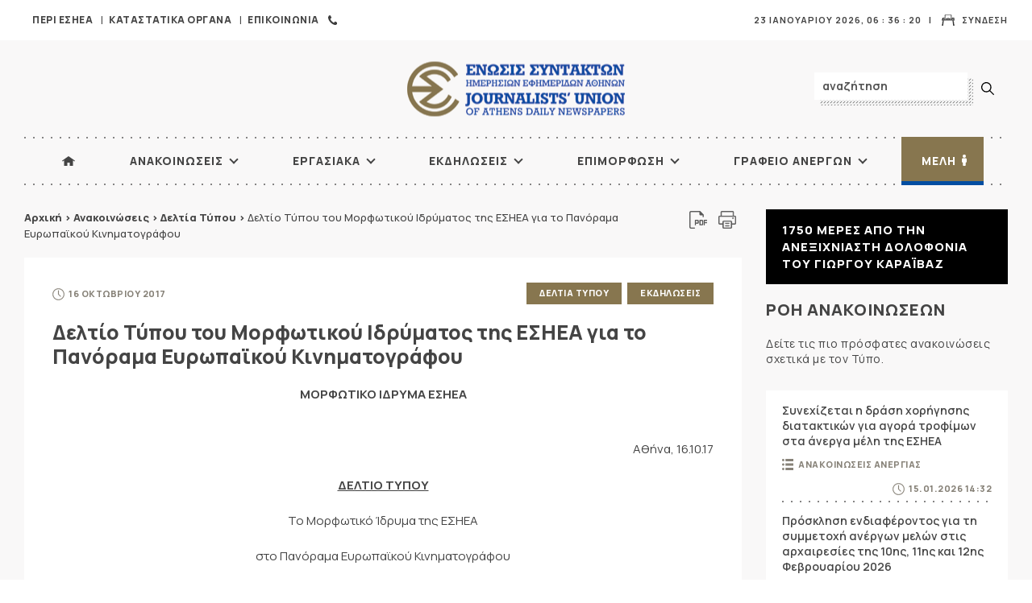

--- FILE ---
content_type: text/html; charset=UTF-8
request_url: https://www.esiea.gr/deltio-typoy-toy-morfotikoy-idrymato-47/
body_size: 16848
content:
<!DOCTYPE html>
<html lang="el">
<head>
<meta charset="UTF-8" />
<meta name="viewport" content="width=device-width, initial-scale=1, user-scalable=0">
<meta name="googlebot" content="index,follow" />
<meta name="robots" content="index,follow" />
<link rel="shortcut icon" href="https://www.esiea.gr/wp-content/themes/esiea-2021/images/favicon.ico" />
<title>Δελτίο Τύπου του Μορφωτικού Ιδρύματος της ΕΣΗΕΑ για το Πανόραμα Ευρωπαϊκού Κινηματογράφου | ΕΣΗΕΑ</title>
<link data-rocket-preload as="style" href="https://fonts.googleapis.com/css2?family=Manrope:wght@400;500;600;700;800&#038;display=swap" rel="preload">
<link href="https://fonts.googleapis.com/css2?family=Manrope:wght@400;500;600;700;800&#038;display=swap" media="print" onload="this.media=&#039;all&#039;" rel="stylesheet">
<noscript data-wpr-hosted-gf-parameters=""><link rel="stylesheet" href="https://fonts.googleapis.com/css2?family=Manrope:wght@400;500;600;700;800&#038;display=swap"></noscript>

		<!-- All in One SEO 4.9.1.1 - aioseo.com -->
	<meta name="description" content="ΜΟΡΦΩΤΙΚΟ ΙΔΡΥΜΑ ΕΣΗΕΑ Αθήνα, 16.10.17 ΔΕΛΤΙΟ ΤΥΠΟΥ Το Μορφωτικό Ίδρυμα της ΕΣΗΕΑ στο Πανόραμα Ευρωπαϊκού Κινηματογράφου Τριάντα χρόνια κλείνουν εφέτος από τη δημιουργία του φεστιβάλ Πανόραμα Ευρωπαϊκού Κινηματογράφου, που θα διεξαχθεί από 19 Οκτωβρίου έως 1 Νοεμβρίου στους κινηματογράφους «Ααβόρα» και «Έλλη». Μεταξύ των υποστηρικτών του" />
	<meta name="robots" content="max-image-preview:large" />
	<meta name="author" content="Μαίρη Σαπουνιώτη"/>
	<link rel="canonical" href="https://www.esiea.gr/deltio-typoy-toy-morfotikoy-idrymato-47/" />
	<meta name="generator" content="All in One SEO (AIOSEO) 4.9.1.1" />
		<meta property="og:locale" content="el_GR" />
		<meta property="og:site_name" content="ΕΣΗΕΑ | Ένωσις Συντακτών Ημερήσιων Εφημερίδων Αθηνών" />
		<meta property="og:type" content="article" />
		<meta property="og:title" content="Δελτίο Τύπου του Μορφωτικού Ιδρύματος της ΕΣΗΕΑ για το Πανόραμα Ευρωπαϊκού Κινηματογράφου | ΕΣΗΕΑ" />
		<meta property="og:description" content="ΜΟΡΦΩΤΙΚΟ ΙΔΡΥΜΑ ΕΣΗΕΑ Αθήνα, 16.10.17 ΔΕΛΤΙΟ ΤΥΠΟΥ Το Μορφωτικό Ίδρυμα της ΕΣΗΕΑ στο Πανόραμα Ευρωπαϊκού Κινηματογράφου Τριάντα χρόνια κλείνουν εφέτος από τη δημιουργία του φεστιβάλ Πανόραμα Ευρωπαϊκού Κινηματογράφου, που θα διεξαχθεί από 19 Οκτωβρίου έως 1 Νοεμβρίου στους κινηματογράφους «Ααβόρα» και «Έλλη». Μεταξύ των υποστηρικτών του" />
		<meta property="og:url" content="https://www.esiea.gr/deltio-typoy-toy-morfotikoy-idrymato-47/" />
		<meta property="og:image" content="https://www.esiea.gr/wp-content/uploads/2021/12/logo-600.jpg" />
		<meta property="og:image:secure_url" content="https://www.esiea.gr/wp-content/uploads/2021/12/logo-600.jpg" />
		<meta property="og:image:width" content="600" />
		<meta property="og:image:height" content="340" />
		<meta property="article:published_time" content="2017-10-16T11:56:27+00:00" />
		<meta property="article:modified_time" content="2018-03-13T08:10:30+00:00" />
		<meta property="article:publisher" content="https://www.facebook.com/esiea.gr/" />
		<meta name="twitter:card" content="summary" />
		<meta name="twitter:title" content="Δελτίο Τύπου του Μορφωτικού Ιδρύματος της ΕΣΗΕΑ για το Πανόραμα Ευρωπαϊκού Κινηματογράφου | ΕΣΗΕΑ" />
		<meta name="twitter:description" content="ΜΟΡΦΩΤΙΚΟ ΙΔΡΥΜΑ ΕΣΗΕΑ Αθήνα, 16.10.17 ΔΕΛΤΙΟ ΤΥΠΟΥ Το Μορφωτικό Ίδρυμα της ΕΣΗΕΑ στο Πανόραμα Ευρωπαϊκού Κινηματογράφου Τριάντα χρόνια κλείνουν εφέτος από τη δημιουργία του φεστιβάλ Πανόραμα Ευρωπαϊκού Κινηματογράφου, που θα διεξαχθεί από 19 Οκτωβρίου έως 1 Νοεμβρίου στους κινηματογράφους «Ααβόρα» και «Έλλη». Μεταξύ των υποστηρικτών του" />
		<meta name="twitter:image" content="https://www.esiea.gr/wp-content/uploads/2021/12/logo-600.jpg" />
		<script type="application/ld+json" class="aioseo-schema">
			{"@context":"https:\/\/schema.org","@graph":[{"@type":"BlogPosting","@id":"https:\/\/www.esiea.gr\/deltio-typoy-toy-morfotikoy-idrymato-47\/#blogposting","name":"\u0394\u03b5\u03bb\u03c4\u03af\u03bf \u03a4\u03cd\u03c0\u03bf\u03c5 \u03c4\u03bf\u03c5 \u039c\u03bf\u03c1\u03c6\u03c9\u03c4\u03b9\u03ba\u03bf\u03cd \u0399\u03b4\u03c1\u03cd\u03bc\u03b1\u03c4\u03bf\u03c2 \u03c4\u03b7\u03c2 \u0395\u03a3\u0397\u0395\u0391 \u03b3\u03b9\u03b1 \u03c4\u03bf \u03a0\u03b1\u03bd\u03cc\u03c1\u03b1\u03bc\u03b1 \u0395\u03c5\u03c1\u03c9\u03c0\u03b1\u03ca\u03ba\u03bf\u03cd \u039a\u03b9\u03bd\u03b7\u03bc\u03b1\u03c4\u03bf\u03b3\u03c1\u03ac\u03c6\u03bf\u03c5 | \u0395\u03a3\u0397\u0395\u0391","headline":"\u0394\u03b5\u03bb\u03c4\u03af\u03bf \u03a4\u03cd\u03c0\u03bf\u03c5 \u03c4\u03bf\u03c5 \u039c\u03bf\u03c1\u03c6\u03c9\u03c4\u03b9\u03ba\u03bf\u03cd \u0399\u03b4\u03c1\u03cd\u03bc\u03b1\u03c4\u03bf\u03c2 \u03c4\u03b7\u03c2 \u0395\u03a3\u0397\u0395\u0391 \u03b3\u03b9\u03b1 \u03c4\u03bf \u03a0\u03b1\u03bd\u03cc\u03c1\u03b1\u03bc\u03b1 \u0395\u03c5\u03c1\u03c9\u03c0\u03b1\u03ca\u03ba\u03bf\u03cd \u039a\u03b9\u03bd\u03b7\u03bc\u03b1\u03c4\u03bf\u03b3\u03c1\u03ac\u03c6\u03bf\u03c5","author":{"@id":"https:\/\/www.esiea.gr\/author\/msap\/#author"},"publisher":{"@id":"https:\/\/www.esiea.gr\/#organization"},"image":{"@type":"ImageObject","url":"https:\/\/www.esiea.gr\/wp-content\/uploads\/2020\/07\/esiealogo.jpg","@id":"https:\/\/www.esiea.gr\/#articleImage","width":549,"height":140},"datePublished":"2017-10-16T14:56:27+03:00","dateModified":"2018-03-13T10:10:30+02:00","inLanguage":"el","mainEntityOfPage":{"@id":"https:\/\/www.esiea.gr\/deltio-typoy-toy-morfotikoy-idrymato-47\/#webpage"},"isPartOf":{"@id":"https:\/\/www.esiea.gr\/deltio-typoy-toy-morfotikoy-idrymato-47\/#webpage"},"articleSection":"\u0394\u03b5\u03bb\u03c4\u03af\u03b1 \u03a4\u03cd\u03c0\u03bf\u03c5, \u0395\u03ba\u03b4\u03b7\u03bb\u03ce\u03c3\u03b5\u03b9\u03c2"},{"@type":"BreadcrumbList","@id":"https:\/\/www.esiea.gr\/deltio-typoy-toy-morfotikoy-idrymato-47\/#breadcrumblist","itemListElement":[{"@type":"ListItem","@id":"https:\/\/www.esiea.gr#listItem","position":1,"name":"Home","item":"https:\/\/www.esiea.gr","nextItem":{"@type":"ListItem","@id":"https:\/\/www.esiea.gr\/category\/anakoinoseis\/#listItem","name":"\u0391\u03bd\u03b1\u03ba\u03bf\u03b9\u03bd\u03ce\u03c3\u03b5\u03b9\u03c2"}},{"@type":"ListItem","@id":"https:\/\/www.esiea.gr\/category\/anakoinoseis\/#listItem","position":2,"name":"\u0391\u03bd\u03b1\u03ba\u03bf\u03b9\u03bd\u03ce\u03c3\u03b5\u03b9\u03c2","item":"https:\/\/www.esiea.gr\/category\/anakoinoseis\/","nextItem":{"@type":"ListItem","@id":"https:\/\/www.esiea.gr\/category\/anakoinoseis\/deltia-typou\/#listItem","name":"\u0394\u03b5\u03bb\u03c4\u03af\u03b1 \u03a4\u03cd\u03c0\u03bf\u03c5"},"previousItem":{"@type":"ListItem","@id":"https:\/\/www.esiea.gr#listItem","name":"Home"}},{"@type":"ListItem","@id":"https:\/\/www.esiea.gr\/category\/anakoinoseis\/deltia-typou\/#listItem","position":3,"name":"\u0394\u03b5\u03bb\u03c4\u03af\u03b1 \u03a4\u03cd\u03c0\u03bf\u03c5","item":"https:\/\/www.esiea.gr\/category\/anakoinoseis\/deltia-typou\/","nextItem":{"@type":"ListItem","@id":"https:\/\/www.esiea.gr\/deltio-typoy-toy-morfotikoy-idrymato-47\/#listItem","name":"\u0394\u03b5\u03bb\u03c4\u03af\u03bf \u03a4\u03cd\u03c0\u03bf\u03c5 \u03c4\u03bf\u03c5 \u039c\u03bf\u03c1\u03c6\u03c9\u03c4\u03b9\u03ba\u03bf\u03cd \u0399\u03b4\u03c1\u03cd\u03bc\u03b1\u03c4\u03bf\u03c2 \u03c4\u03b7\u03c2 \u0395\u03a3\u0397\u0395\u0391 \u03b3\u03b9\u03b1 \u03c4\u03bf \u03a0\u03b1\u03bd\u03cc\u03c1\u03b1\u03bc\u03b1 \u0395\u03c5\u03c1\u03c9\u03c0\u03b1\u03ca\u03ba\u03bf\u03cd \u039a\u03b9\u03bd\u03b7\u03bc\u03b1\u03c4\u03bf\u03b3\u03c1\u03ac\u03c6\u03bf\u03c5"},"previousItem":{"@type":"ListItem","@id":"https:\/\/www.esiea.gr\/category\/anakoinoseis\/#listItem","name":"\u0391\u03bd\u03b1\u03ba\u03bf\u03b9\u03bd\u03ce\u03c3\u03b5\u03b9\u03c2"}},{"@type":"ListItem","@id":"https:\/\/www.esiea.gr\/deltio-typoy-toy-morfotikoy-idrymato-47\/#listItem","position":4,"name":"\u0394\u03b5\u03bb\u03c4\u03af\u03bf \u03a4\u03cd\u03c0\u03bf\u03c5 \u03c4\u03bf\u03c5 \u039c\u03bf\u03c1\u03c6\u03c9\u03c4\u03b9\u03ba\u03bf\u03cd \u0399\u03b4\u03c1\u03cd\u03bc\u03b1\u03c4\u03bf\u03c2 \u03c4\u03b7\u03c2 \u0395\u03a3\u0397\u0395\u0391 \u03b3\u03b9\u03b1 \u03c4\u03bf \u03a0\u03b1\u03bd\u03cc\u03c1\u03b1\u03bc\u03b1 \u0395\u03c5\u03c1\u03c9\u03c0\u03b1\u03ca\u03ba\u03bf\u03cd \u039a\u03b9\u03bd\u03b7\u03bc\u03b1\u03c4\u03bf\u03b3\u03c1\u03ac\u03c6\u03bf\u03c5","previousItem":{"@type":"ListItem","@id":"https:\/\/www.esiea.gr\/category\/anakoinoseis\/deltia-typou\/#listItem","name":"\u0394\u03b5\u03bb\u03c4\u03af\u03b1 \u03a4\u03cd\u03c0\u03bf\u03c5"}}]},{"@type":"Organization","@id":"https:\/\/www.esiea.gr\/#organization","name":"\u0395\u03a3\u0397\u0395\u0391","description":"\u0388\u03bd\u03c9\u03c3\u03b9\u03c2 \u03a3\u03c5\u03bd\u03c4\u03b1\u03ba\u03c4\u03ce\u03bd \u0397\u03bc\u03b5\u03c1\u03ae\u03c3\u03b9\u03c9\u03bd \u0395\u03c6\u03b7\u03bc\u03b5\u03c1\u03af\u03b4\u03c9\u03bd \u0391\u03b8\u03b7\u03bd\u03ce\u03bd","url":"https:\/\/www.esiea.gr\/","telephone":"+302103675400","logo":{"@type":"ImageObject","url":"https:\/\/www.esiea.gr\/wp-content\/uploads\/2020\/07\/esiealogo.jpg","@id":"https:\/\/www.esiea.gr\/deltio-typoy-toy-morfotikoy-idrymato-47\/#organizationLogo","width":549,"height":140},"image":{"@id":"https:\/\/www.esiea.gr\/deltio-typoy-toy-morfotikoy-idrymato-47\/#organizationLogo"},"sameAs":["https:\/\/www.facebook.com\/esiea.gr\/","https:\/\/www.youtube.com\/channel\/UCOdue42zl4FhDu4Bed5FPkg"]},{"@type":"Person","@id":"https:\/\/www.esiea.gr\/author\/msap\/#author","url":"https:\/\/www.esiea.gr\/author\/msap\/","name":"\u039c\u03b1\u03af\u03c1\u03b7 \u03a3\u03b1\u03c0\u03bf\u03c5\u03bd\u03b9\u03ce\u03c4\u03b7","image":{"@type":"ImageObject","@id":"https:\/\/www.esiea.gr\/deltio-typoy-toy-morfotikoy-idrymato-47\/#authorImage","url":"https:\/\/secure.gravatar.com\/avatar\/571954aeb8ffbedc48206b328ebd1602?s=96&d=mm&r=g","width":96,"height":96,"caption":"\u039c\u03b1\u03af\u03c1\u03b7 \u03a3\u03b1\u03c0\u03bf\u03c5\u03bd\u03b9\u03ce\u03c4\u03b7"}},{"@type":"WebPage","@id":"https:\/\/www.esiea.gr\/deltio-typoy-toy-morfotikoy-idrymato-47\/#webpage","url":"https:\/\/www.esiea.gr\/deltio-typoy-toy-morfotikoy-idrymato-47\/","name":"\u0394\u03b5\u03bb\u03c4\u03af\u03bf \u03a4\u03cd\u03c0\u03bf\u03c5 \u03c4\u03bf\u03c5 \u039c\u03bf\u03c1\u03c6\u03c9\u03c4\u03b9\u03ba\u03bf\u03cd \u0399\u03b4\u03c1\u03cd\u03bc\u03b1\u03c4\u03bf\u03c2 \u03c4\u03b7\u03c2 \u0395\u03a3\u0397\u0395\u0391 \u03b3\u03b9\u03b1 \u03c4\u03bf \u03a0\u03b1\u03bd\u03cc\u03c1\u03b1\u03bc\u03b1 \u0395\u03c5\u03c1\u03c9\u03c0\u03b1\u03ca\u03ba\u03bf\u03cd \u039a\u03b9\u03bd\u03b7\u03bc\u03b1\u03c4\u03bf\u03b3\u03c1\u03ac\u03c6\u03bf\u03c5 | \u0395\u03a3\u0397\u0395\u0391","description":"\u039c\u039f\u03a1\u03a6\u03a9\u03a4\u0399\u039a\u039f \u0399\u0394\u03a1\u03a5\u039c\u0391 \u0395\u03a3\u0397\u0395\u0391 \u0391\u03b8\u03ae\u03bd\u03b1, 16.10.17 \u0394\u0395\u039b\u03a4\u0399\u039f \u03a4\u03a5\u03a0\u039f\u03a5 \u03a4\u03bf \u039c\u03bf\u03c1\u03c6\u03c9\u03c4\u03b9\u03ba\u03cc \u038a\u03b4\u03c1\u03c5\u03bc\u03b1 \u03c4\u03b7\u03c2 \u0395\u03a3\u0397\u0395\u0391 \u03c3\u03c4\u03bf \u03a0\u03b1\u03bd\u03cc\u03c1\u03b1\u03bc\u03b1 \u0395\u03c5\u03c1\u03c9\u03c0\u03b1\u03ca\u03ba\u03bf\u03cd \u039a\u03b9\u03bd\u03b7\u03bc\u03b1\u03c4\u03bf\u03b3\u03c1\u03ac\u03c6\u03bf\u03c5 \u03a4\u03c1\u03b9\u03ac\u03bd\u03c4\u03b1 \u03c7\u03c1\u03cc\u03bd\u03b9\u03b1 \u03ba\u03bb\u03b5\u03af\u03bd\u03bf\u03c5\u03bd \u03b5\u03c6\u03ad\u03c4\u03bf\u03c2 \u03b1\u03c0\u03cc \u03c4\u03b7 \u03b4\u03b7\u03bc\u03b9\u03bf\u03c5\u03c1\u03b3\u03af\u03b1 \u03c4\u03bf\u03c5 \u03c6\u03b5\u03c3\u03c4\u03b9\u03b2\u03ac\u03bb \u03a0\u03b1\u03bd\u03cc\u03c1\u03b1\u03bc\u03b1 \u0395\u03c5\u03c1\u03c9\u03c0\u03b1\u03ca\u03ba\u03bf\u03cd \u039a\u03b9\u03bd\u03b7\u03bc\u03b1\u03c4\u03bf\u03b3\u03c1\u03ac\u03c6\u03bf\u03c5, \u03c0\u03bf\u03c5 \u03b8\u03b1 \u03b4\u03b9\u03b5\u03be\u03b1\u03c7\u03b8\u03b5\u03af \u03b1\u03c0\u03cc 19 \u039f\u03ba\u03c4\u03c9\u03b2\u03c1\u03af\u03bf\u03c5 \u03ad\u03c9\u03c2 1 \u039d\u03bf\u03b5\u03bc\u03b2\u03c1\u03af\u03bf\u03c5 \u03c3\u03c4\u03bf\u03c5\u03c2 \u03ba\u03b9\u03bd\u03b7\u03bc\u03b1\u03c4\u03bf\u03b3\u03c1\u03ac\u03c6\u03bf\u03c5\u03c2 \u00ab\u0391\u03b1\u03b2\u03cc\u03c1\u03b1\u00bb \u03ba\u03b1\u03b9 \u00ab\u0388\u03bb\u03bb\u03b7\u00bb. \u039c\u03b5\u03c4\u03b1\u03be\u03cd \u03c4\u03c9\u03bd \u03c5\u03c0\u03bf\u03c3\u03c4\u03b7\u03c1\u03b9\u03ba\u03c4\u03ce\u03bd \u03c4\u03bf\u03c5","inLanguage":"el","isPartOf":{"@id":"https:\/\/www.esiea.gr\/#website"},"breadcrumb":{"@id":"https:\/\/www.esiea.gr\/deltio-typoy-toy-morfotikoy-idrymato-47\/#breadcrumblist"},"author":{"@id":"https:\/\/www.esiea.gr\/author\/msap\/#author"},"creator":{"@id":"https:\/\/www.esiea.gr\/author\/msap\/#author"},"datePublished":"2017-10-16T14:56:27+03:00","dateModified":"2018-03-13T10:10:30+02:00"},{"@type":"WebSite","@id":"https:\/\/www.esiea.gr\/#website","url":"https:\/\/www.esiea.gr\/","name":"\u0395\u03a3\u0397\u0395\u0391","description":"\u0388\u03bd\u03c9\u03c3\u03b9\u03c2 \u03a3\u03c5\u03bd\u03c4\u03b1\u03ba\u03c4\u03ce\u03bd \u0397\u03bc\u03b5\u03c1\u03ae\u03c3\u03b9\u03c9\u03bd \u0395\u03c6\u03b7\u03bc\u03b5\u03c1\u03af\u03b4\u03c9\u03bd \u0391\u03b8\u03b7\u03bd\u03ce\u03bd","inLanguage":"el","publisher":{"@id":"https:\/\/www.esiea.gr\/#organization"}}]}
		</script>
		<!-- All in One SEO -->

<link rel='dns-prefetch' href='//ajax.googleapis.com' />
<link href='https://fonts.gstatic.com' crossorigin rel='preconnect' />
<link data-minify="1" rel='stylesheet' id='aioseo/css/src/vue/standalone/blocks/table-of-contents/global.scss-css'  href='https://www.esiea.gr/wp-content/cache/min/1/wp-content/plugins/all-in-one-seo-pack/dist/Lite/assets/css/table-of-contents/global.e90f6d47.css?ver=1765794522'  media='all' />
<link data-minify="1" rel='stylesheet' id='collapscore-css-css'  href='https://www.esiea.gr/wp-content/cache/min/1/wp-content/plugins/jquery-collapse-o-matic/css/core_style.css?ver=1765794507'  media='all' />
<link data-minify="1" rel='stylesheet' id='collapseomatic-css-css'  href='https://www.esiea.gr/wp-content/cache/min/1/wp-content/plugins/jquery-collapse-o-matic/css/light_style.css?ver=1765794507'  media='all' />
<link data-minify="1" rel='stylesheet' id='pdfprnt_frontend-css'  href='https://www.esiea.gr/wp-content/cache/min/1/wp-content/plugins/pdf-print/css/frontend.css?ver=1765794507'  media='all' />
<script data-minify="1"  src='https://www.esiea.gr/wp-content/cache/min/1/ajax/libs/jquery/3.4.0/jquery.min.js?ver=1763626617' id='jquery-js'></script>
<meta name="tec-api-version" content="v1"><meta name="tec-api-origin" content="https://www.esiea.gr"><link rel="alternate" href="https://www.esiea.gr/wp-json/tribe/events/v1/" /><link data-minify="1" rel="stylesheet" href="https://www.esiea.gr/wp-content/cache/min/1/wp-content/themes/esiea-2021/style.css?ver=1765794507" type="text/css" media="all" />
<link rel="preconnect" href="https://fonts.googleapis.com">
<link rel="preconnect" href="https://fonts.gstatic.com" crossorigin>

<link data-minify="1" rel="stylesheet" type="text/css" href="https://www.esiea.gr/wp-content/cache/min/1/wp-content/themes/esiea-2021/css/slick.css?ver=1765794507" media="screen" />

<link data-minify="1" rel="stylesheet" href="https://www.esiea.gr/wp-content/cache/min/1/wp-content/themes/esiea-2021/css/colorbox.css?ver=1765794516" type="text/css" media="all" />

<script>
if (navigator.userAgent.match(/IEMobile\/10\.0/)) {
  var msViewportStyle = document.createElement("style");
  msViewportStyle.appendChild(
    document.createTextNode(
      "@-ms-viewport{width:auto!important}"
    )
  );
  document.getElementsByTagName("head")[0].
    appendChild(msViewportStyle);
}
</script>


<script>
(function(i,s,o,g,r,a,m){i['GoogleAnalyticsObject']=r;i[r]=i[r]||function(){
(i[r].q=i[r].q||[]).push(arguments)},i[r].l=1*new Date();a=s.createElement(o),
m=s.getElementsByTagName(o)[0];a.async=1;a.src=g;m.parentNode.insertBefore(a,m)
})(window,document,'script','//www.google-analytics.com/analytics.js','ga');
ga('create', 'UA-42114717-10', 'auto');
ga('send', 'pageview');
</script>


<!-- Google tag (gtag.js) -->
<script async src="https://www.googletagmanager.com/gtag/js?id=G-V5082QJ6LW"></script>
<script>
  window.dataLayer = window.dataLayer || [];
  function gtag(){dataLayer.push(arguments);}
  gtag('js', new Date());

  gtag('config', 'G-V5082QJ6LW');
</script>

<meta name="generator" content="WP Rocket 3.20.2" data-wpr-features="wpr_minify_js wpr_minify_css wpr_preload_links" /></head>

<body>
<div data-rocket-location-hash="e5fbcd8d8e51bc40902b77352df6d8a0" id="wrapper" class="border-box">
  <header data-rocket-location-hash="72086089f9845e9d8c05a41cd8d1d3a1" class="row border-box" id="main-header">
    <div data-rocket-location-hash="d97c442777173668f8fd86a6ab7132f3" class="row top-info border-box uppercase">
      <div id="mini-menu">
      <ul id="menu-mini-menu" class="menu"><li id="menu-item-5129" class="menu-item menu-item-type-custom menu-item-object-custom menu-item-has-children menu-item-5129"><a>Περί ΕΣΗΕΑ</a>
<ul class="sub-menu">
	<li id="menu-item-5130" class="menu-item menu-item-type-post_type menu-item-object-page menu-item-5130"><a href="https://www.esiea.gr/istoriko/">Ιστορικό</a></li>
	<li id="menu-item-5160" class="menu-item menu-item-type-post_type menu-item-object-page menu-item-5160"><a href="https://www.esiea.gr/dioikitiko-symvoylio/">Διοικητικό Συμβούλιο</a></li>
	<li id="menu-item-5131" class="menu-item menu-item-type-post_type menu-item-object-page menu-item-5131"><a href="https://www.esiea.gr/katastatiko/">Καταστατικό</a></li>
	<li id="menu-item-5133" class="menu-item menu-item-type-post_type menu-item-object-page menu-item-5133"><a href="https://www.esiea.gr/kodikas-deontologias/">Κώδικας Δεοντολογίας</a></li>
	<li id="menu-item-10354" class="menu-item menu-item-type-post_type menu-item-object-page menu-item-10354"><a href="https://www.esiea.gr/logariasmos-allilovoitheias/">Λογαριασμός Αλληλοβοηθείας</a></li>
	<li id="menu-item-5204" class="menu-item menu-item-type-post_type menu-item-object-page menu-item-5204"><a href="https://www.esiea.gr/dioikitiki-organosi/">Διοικητική Οργάνωση</a></li>
</ul>
</li>
<li id="menu-item-5153" class="menu-item menu-item-type-custom menu-item-object-custom menu-item-has-children menu-item-5153"><a>Καταστατικά  Όργανα</a>
<ul class="sub-menu">
	<li id="menu-item-5161" class="menu-item menu-item-type-post_type menu-item-object-page menu-item-5161"><a href="https://www.esiea.gr/geniki-syneleysi/">Γενική συνέλευση</a></li>
	<li id="menu-item-5168" class="menu-item menu-item-type-post_type menu-item-object-page menu-item-5168"><a href="https://www.esiea.gr/istoriko-dioikitikoy-symvoylioy/">Ιστορικό Διοικητικού Συμβουλίου</a></li>
	<li id="menu-item-5170" class="menu-item menu-item-type-post_type menu-item-object-page menu-item-5170"><a href="https://www.esiea.gr/mikto-symvoylio-apergiaki-epitropi/">Μεικτό Συμβούλιο – Απεργιακή Επιτροπή</a></li>
	<li id="menu-item-5171" class="menu-item menu-item-type-custom menu-item-object-custom menu-item-has-children menu-item-5171"><a href="#">Πειθαρχικά Συμβούλια</a>
	<ul class="sub-menu">
		<li id="menu-item-5172" class="menu-item menu-item-type-post_type menu-item-object-page menu-item-5172"><a href="https://www.esiea.gr/protovathmio-deyterovathmio-peitharxi/">Πρωτοβάθμιο &#038; Δευτεροβάθμιο Πειθαρχικό Συμβούλιο</a></li>
		<li id="menu-item-5176" class="menu-item menu-item-type-post_type menu-item-object-page menu-item-5176"><a href="https://www.esiea.gr/eniaio-peitharxiko-symvoylio/">Ενιαίο Πειθαρχικό Συμβούλιο</a></li>
		<li id="menu-item-5175" class="menu-item menu-item-type-post_type menu-item-object-page menu-item-5175"><a href="https://www.esiea.gr/epoptiko-organo-deontologias/">Εποπτικό όργανο δεοντολογίας</a></li>
	</ul>
</li>
	<li id="menu-item-5177" class="menu-item menu-item-type-custom menu-item-object-custom menu-item-has-children menu-item-5177"><a href="#">Επιτροπές</a>
	<ul class="sub-menu">
		<li id="menu-item-5181" class="menu-item menu-item-type-post_type menu-item-object-page menu-item-5181"><a href="https://www.esiea.gr/ekselegktiki-epitropi/">Εξελεγκτική επιτροπή</a></li>
		<li id="menu-item-5182" class="menu-item menu-item-type-post_type menu-item-object-page menu-item-5182"><a href="https://www.esiea.gr/eforeytiki-epitropi/">Εφορευτική επιτροπή</a></li>
		<li id="menu-item-5180" class="menu-item menu-item-type-post_type menu-item-object-page menu-item-5180"><a href="https://www.esiea.gr/apergiaki-epitropi/">Απεργιακή επιτροπή</a></li>
	</ul>
</li>
</ul>
</li>
<li id="menu-item-10075" class="contact menu-item menu-item-type-post_type menu-item-object-page menu-item-10075"><a href="https://www.esiea.gr/epikoinonia/">Επικοινωνία</a></li>
</ul>        
      </div>
               <a class="right login smooth" href="https://www.esiea.gr/wp-login.php">
        Σύνδεση        </a>
      
      <span class="right date">      
        23 Ιανουαρίου 2026,   
      <div class="clock">
        <ul>
          <li id="hours"></li>
          <li class="point">:</li>
          <li id="min"></li>
          <li class="point">:</li>
          <li id="sec"></li>
        </ul>
      </div>
            
      </span> 
    </div>
    <div data-rocket-location-hash="a6d15a15fdb1c0520cb2776e380ed8c1" class="top row relative">
      <a href="https://www.esiea.gr" id="logo" class="smooth center-both" title="ΕΣΗΕΑ">ΕΣΗΕΑ</a>      <form method="get" class="searchform" action="https://www.esiea.gr/"> <!--role="search"-->
 <div class="input-container"> <input type="text" value="αναζήτηση" name="s" class="s" onclick="this.value=''"/></div>
  <input class="smooth searchsubmit" type="submit" value=" " />
</form>
     
    </div>
    <nav id="nav" class="uppercase mb-30">
      <ul id="menu-main-navigation" class="menu"><li id="menu-item-5103" class="home menu-item menu-item-type-custom menu-item-object-custom menu-item-home menu-item-5103"><a href="https://www.esiea.gr/">ΑΡΧΙΚΗ</a></li>
<li id="menu-item-10189" class="menu-item menu-item-type-post_type menu-item-object-page menu-item-has-children menu-item-10189"><a href="https://www.esiea.gr/anakoinoseis-ana-etos/">Ανακοινώσεις</a>
<ul class="sub-menu">
	<li id="menu-item-10077" class="menu-item menu-item-type-taxonomy menu-item-object-category menu-item-10077"><a href="https://www.esiea.gr/category/anakoinoseis/anakoinosies-anergias/">Ανακοινώσεις Ανεργίας</a></li>
	<li id="menu-item-12149" class="menu-item menu-item-type-taxonomy menu-item-object-category menu-item-12149"><a href="https://www.esiea.gr/category/anakoinoseis/apotelesmata-arxairesion/">Αποτελέσματα Αρχαιρεσιών</a></li>
	<li id="menu-item-5200" class="menu-item menu-item-type-taxonomy menu-item-object-category menu-item-5200"><a href="https://www.esiea.gr/category/seminaria-epimorfosis/">Σεμινάρια επιμόρφωσης</a></li>
	<li id="menu-item-5187" class="menu-item menu-item-type-taxonomy menu-item-object-category menu-item-5187"><a href="https://www.esiea.gr/category/anakoinoseis/diethni/">Διεθνή</a></li>
	<li id="menu-item-10106" class="menu-item menu-item-type-taxonomy menu-item-object-category menu-item-10106"><a href="https://www.esiea.gr/category/%ce%b4%ce%b5%ce%bf%ce%bd%cf%84%ce%bf%ce%bb%ce%bf%ce%b3%ce%af%ce%b1/">Δεοντολογία</a></li>
	<li id="menu-item-10107" class="menu-item menu-item-type-taxonomy menu-item-object-category current-post-ancestor current-menu-parent current-post-parent menu-item-10107"><a href="https://www.esiea.gr/category/ekdiloseis/">Εκδηλώσεις</a></li>
	<li id="menu-item-5190" class="menu-item menu-item-type-taxonomy menu-item-object-category menu-item-5190"><a href="https://www.esiea.gr/category/anakoinoseis/ekloges/">Εκλογές</a></li>
	<li id="menu-item-10079" class="menu-item menu-item-type-taxonomy menu-item-object-category menu-item-10079"><a href="https://www.esiea.gr/category/koinonika/">Κοινωνικά</a></li>
	<li id="menu-item-5189" class="menu-item menu-item-type-taxonomy menu-item-object-category menu-item-5189"><a href="https://www.esiea.gr/category/anakoinoseis/eggrafes/">Εγγραφές</a></li>
	<li id="menu-item-10085" class="menu-item menu-item-type-taxonomy menu-item-object-category menu-item-10085"><a href="https://www.esiea.gr/category/%ce%b4%ce%b7%ce%bc%cf%8c%cf%83%ce%b9%ce%b1-%ce%ba%ce%b1%ce%b9-%ce%b4%ce%b7%ce%bc%ce%bf%cf%84%ce%b9%ce%ba%ce%ac-%ce%bc%ce%ad%cf%83%ce%b1/">Δημόσια και δημοτικά μέσα</a></li>
	<li id="menu-item-10086" class="menu-item menu-item-type-taxonomy menu-item-object-category menu-item-10086"><a href="https://www.esiea.gr/category/anakoinoseis/anakoinosies-ergasiakon/">Ανακοινώσεις Εργασιακών</a></li>
	<li id="menu-item-10110" class="menu-item menu-item-type-taxonomy menu-item-object-category menu-item-10110"><a href="https://www.esiea.gr/category/programmata-anergon/">Προγράμματα Ανέργων</a></li>
	<li id="menu-item-5186" class="menu-item menu-item-type-taxonomy menu-item-object-category current-post-ancestor current-menu-parent current-post-parent menu-item-5186"><a href="https://www.esiea.gr/category/anakoinoseis/deltia-typou/">Δελτία Τύπου</a></li>
</ul>
</li>
<li id="menu-item-5192" class="menu-item menu-item-type-custom menu-item-object-custom menu-item-has-children menu-item-5192"><a>Εργασιακά</a>
<ul class="sub-menu">
	<li id="menu-item-5315" class="menu-item menu-item-type-taxonomy menu-item-object-category menu-item-has-children menu-item-5315"><a href="https://www.esiea.gr/category/symvaseis-ergasias/">Συμβάσεις εργασίας</a>
	<ul class="sub-menu">
		<li id="menu-item-12825" class="menu-item menu-item-type-taxonomy menu-item-object-category menu-item-12825"><a href="https://www.esiea.gr/category/symvaseis-ergasias/dimosio/">Δημόσιο</a></li>
		<li id="menu-item-12221" class="menu-item menu-item-type-taxonomy menu-item-object-category menu-item-12221"><a href="https://www.esiea.gr/category/symvaseis-ergasias/eihea/">Ε.Ι.Η.Ε.Α.</a></li>
		<li id="menu-item-12222" class="menu-item menu-item-type-taxonomy menu-item-object-category menu-item-12222"><a href="https://www.esiea.gr/category/symvaseis-ergasias/eiira/">Ε.Ι.Ι.Ρ.Α.</a></li>
		<li id="menu-item-12223" class="menu-item menu-item-type-taxonomy menu-item-object-category menu-item-12223"><a href="https://www.esiea.gr/category/symvaseis-ergasias/eitesee/">Ε.Ι.ΤΗ.Σ.Ε.Ε.</a></li>
		<li id="menu-item-12224" class="menu-item menu-item-type-taxonomy menu-item-object-category menu-item-12224"><a href="https://www.esiea.gr/category/symvaseis-ergasias/ert/">Ε.Ρ.Τ.</a></li>
	</ul>
</li>
	<li id="menu-item-10087" class="menu-item menu-item-type-taxonomy menu-item-object-category menu-item-10087"><a href="https://www.esiea.gr/category/anakoinoseis/anakoinosies-ergasiakon/">Ανακοινώσεις Εργασιακών</a></li>
	<li id="menu-item-10108" class="menu-item menu-item-type-taxonomy menu-item-object-category menu-item-10108"><a href="https://www.esiea.gr/category/nomika-themata/">Νομικά Θέματα</a></li>
	<li id="menu-item-5183" class="menu-item menu-item-type-taxonomy menu-item-object-category menu-item-5183"><a href="https://www.esiea.gr/category/anakoinoseis/apergies/">Απεργίες</a></li>
	<li id="menu-item-10088" class="menu-item menu-item-type-taxonomy menu-item-object-category menu-item-10088"><a href="https://www.esiea.gr/category/anakoinoseis/asfalistiko/">Ασφαλιστικό</a></li>
</ul>
</li>
<li id="menu-item-10117" class="menu-item menu-item-type-custom menu-item-object-custom menu-item-has-children menu-item-10117"><a href="#">Εκδηλώσεις</a>
<ul class="sub-menu">
	<li id="menu-item-7788" class="menu-item menu-item-type-taxonomy menu-item-object-category current-post-ancestor current-menu-parent current-post-parent menu-item-7788"><a href="https://www.esiea.gr/category/ekdiloseis/">Εκδηλώσεις</a></li>
	<li id="menu-item-10116" class="menu-item menu-item-type-taxonomy menu-item-object-category menu-item-10116"><a href="https://www.esiea.gr/category/optikoakoustiko-arxeio/">Οπτικοακουστικό αρχείο</a></li>
	<li id="menu-item-10118" class="menu-item menu-item-type-taxonomy menu-item-object-category menu-item-10118"><a href="https://www.esiea.gr/category/afieromata/">Αφιερώματα</a></li>
</ul>
</li>
<li id="menu-item-10109" class="menu-item menu-item-type-custom menu-item-object-custom menu-item-has-children menu-item-10109"><a href="#">Επιμόρφωση</a>
<ul class="sub-menu">
	<li id="menu-item-10114" class="menu-item menu-item-type-post_type menu-item-object-page menu-item-10114"><a href="https://www.esiea.gr/programmata-draseis/epimorfosi/">Αρχείο</a></li>
	<li id="menu-item-10115" class="menu-item menu-item-type-taxonomy menu-item-object-category menu-item-10115"><a href="https://www.esiea.gr/category/seminaria-epimorfosis/">Ανακοινώσεις Σεμιναρίων</a></li>
</ul>
</li>
<li id="menu-item-5199" class="menu-item menu-item-type-post_type menu-item-object-page menu-item-has-children menu-item-5199"><a href="https://www.esiea.gr/grafeio-ypostiriksis-anergon/">Γραφείο Ανέργων</a>
<ul class="sub-menu">
	<li id="menu-item-10100" class="menu-item menu-item-type-post_type menu-item-object-page menu-item-10100"><a href="https://www.esiea.gr/grafeio-ypostiriksis-anergon/entaksi-sto-mitroo-anergon/">Ένταξη στο μητρώο ανέργων</a></li>
	<li id="menu-item-10112" class="menu-item menu-item-type-post_type menu-item-object-page menu-item-10112"><a href="https://www.esiea.gr/grafeio-ypostiriksis-anergon/ypostiriktikes-draseis-gia-toys-aner/">Δράσεις για τους άνεργους</a></li>
	<li id="menu-item-10078" class="menu-item menu-item-type-taxonomy menu-item-object-category menu-item-10078"><a href="https://www.esiea.gr/category/anakoinoseis/anakoinosies-anergias/">Ανακοινώσεις Ανεργίας</a></li>
</ul>
</li>
<li id="menu-item-5207" class="members menu-item menu-item-type-custom menu-item-object-custom menu-item-has-children menu-item-5207"><a>Μέλη</a>
<ul class="sub-menu">
	<li id="menu-item-10144" class="menu-item menu-item-type-post_type menu-item-object-page menu-item-10144"><a href="https://www.esiea.gr/meli/proypotheseis-eggrafis/">Προϋποθέσεις εγγραφής</a></li>
	<li id="menu-item-10147" class="menu-item menu-item-type-post_type menu-item-object-page menu-item-10147"><a href="https://www.esiea.gr/meli/dikaiologitika-eggrafis/">Δικαιολογητικά Εγγραφής</a></li>
	<li id="menu-item-10103" class="menu-item menu-item-type-post_type menu-item-object-page menu-item-10103"><a href="https://www.esiea.gr/meli/ekdosi-taytotiton/">Ταυτότητα μέλους ΕΣΗΕΑ</a></li>
	<li id="menu-item-10145" class="menu-item menu-item-type-post_type menu-item-object-page menu-item-10145"><a href="https://www.esiea.gr/meli/pronomia-melon/">Προσφορές για δημοσιογράφους μέλη της ΕΣΗΕΑ</a></li>
	<li id="menu-item-10104" class="menu-item menu-item-type-taxonomy menu-item-object-category menu-item-10104"><a href="https://www.esiea.gr/category/nomika-themata/">Νομικά Θέματα</a></li>
	<li id="menu-item-10113" class="menu-item menu-item-type-taxonomy menu-item-object-category menu-item-10113"><a href="https://www.esiea.gr/category/anakoinoseis/enimerosi-syntaksiouxon/">Ενημέρωση Συνταξιούχων</a></li>
	<li id="menu-item-10105" class="menu-item menu-item-type-taxonomy menu-item-object-category menu-item-10105"><a href="https://www.esiea.gr/category/%cf%86%ce%bf%cf%81%ce%bf%ce%bb%ce%bf%ce%b3%ce%b9%ce%ba%ce%b1/">Φορολογικά</a></li>
	<li id="menu-item-10101" class="menu-item menu-item-type-post_type menu-item-object-page menu-item-10101"><a href="https://www.esiea.gr/meli/f-a-q/">F.A.Q.</a></li>
</ul>
</li>
</ul>    </nav>
  </header>
  <div data-rocket-location-hash="ca7c7b32a3a753c2150687c9c1be8fd7" class="button menu-btn btn-open animated fadeIn"> <a>MENU</a> </div>
  <div class="nav-overlay">  
    <ul id="menu-main-navigation-1" class="menu-responsive-navigation"><li class="home menu-item menu-item-type-custom menu-item-object-custom menu-item-home menu-item-5103"><a href="https://www.esiea.gr/">ΑΡΧΙΚΗ</a></li>
<li class="menu-item menu-item-type-post_type menu-item-object-page menu-item-has-children menu-item-10189"><a href="https://www.esiea.gr/anakoinoseis-ana-etos/">Ανακοινώσεις</a>
<ul class="sub-menu">
	<li class="menu-item menu-item-type-taxonomy menu-item-object-category menu-item-10077"><a href="https://www.esiea.gr/category/anakoinoseis/anakoinosies-anergias/">Ανακοινώσεις Ανεργίας</a></li>
	<li class="menu-item menu-item-type-taxonomy menu-item-object-category menu-item-12149"><a href="https://www.esiea.gr/category/anakoinoseis/apotelesmata-arxairesion/">Αποτελέσματα Αρχαιρεσιών</a></li>
	<li class="menu-item menu-item-type-taxonomy menu-item-object-category menu-item-5200"><a href="https://www.esiea.gr/category/seminaria-epimorfosis/">Σεμινάρια επιμόρφωσης</a></li>
	<li class="menu-item menu-item-type-taxonomy menu-item-object-category menu-item-5187"><a href="https://www.esiea.gr/category/anakoinoseis/diethni/">Διεθνή</a></li>
	<li class="menu-item menu-item-type-taxonomy menu-item-object-category menu-item-10106"><a href="https://www.esiea.gr/category/%ce%b4%ce%b5%ce%bf%ce%bd%cf%84%ce%bf%ce%bb%ce%bf%ce%b3%ce%af%ce%b1/">Δεοντολογία</a></li>
	<li class="menu-item menu-item-type-taxonomy menu-item-object-category current-post-ancestor current-menu-parent current-post-parent menu-item-10107"><a href="https://www.esiea.gr/category/ekdiloseis/">Εκδηλώσεις</a></li>
	<li class="menu-item menu-item-type-taxonomy menu-item-object-category menu-item-5190"><a href="https://www.esiea.gr/category/anakoinoseis/ekloges/">Εκλογές</a></li>
	<li class="menu-item menu-item-type-taxonomy menu-item-object-category menu-item-10079"><a href="https://www.esiea.gr/category/koinonika/">Κοινωνικά</a></li>
	<li class="menu-item menu-item-type-taxonomy menu-item-object-category menu-item-5189"><a href="https://www.esiea.gr/category/anakoinoseis/eggrafes/">Εγγραφές</a></li>
	<li class="menu-item menu-item-type-taxonomy menu-item-object-category menu-item-10085"><a href="https://www.esiea.gr/category/%ce%b4%ce%b7%ce%bc%cf%8c%cf%83%ce%b9%ce%b1-%ce%ba%ce%b1%ce%b9-%ce%b4%ce%b7%ce%bc%ce%bf%cf%84%ce%b9%ce%ba%ce%ac-%ce%bc%ce%ad%cf%83%ce%b1/">Δημόσια και δημοτικά μέσα</a></li>
	<li class="menu-item menu-item-type-taxonomy menu-item-object-category menu-item-10086"><a href="https://www.esiea.gr/category/anakoinoseis/anakoinosies-ergasiakon/">Ανακοινώσεις Εργασιακών</a></li>
	<li class="menu-item menu-item-type-taxonomy menu-item-object-category menu-item-10110"><a href="https://www.esiea.gr/category/programmata-anergon/">Προγράμματα Ανέργων</a></li>
	<li class="menu-item menu-item-type-taxonomy menu-item-object-category current-post-ancestor current-menu-parent current-post-parent menu-item-5186"><a href="https://www.esiea.gr/category/anakoinoseis/deltia-typou/">Δελτία Τύπου</a></li>
</ul>
</li>
<li class="menu-item menu-item-type-custom menu-item-object-custom menu-item-has-children menu-item-5192"><a>Εργασιακά</a>
<ul class="sub-menu">
	<li class="menu-item menu-item-type-taxonomy menu-item-object-category menu-item-has-children menu-item-5315"><a href="https://www.esiea.gr/category/symvaseis-ergasias/">Συμβάσεις εργασίας</a>
	<ul class="sub-menu">
		<li class="menu-item menu-item-type-taxonomy menu-item-object-category menu-item-12825"><a href="https://www.esiea.gr/category/symvaseis-ergasias/dimosio/">Δημόσιο</a></li>
		<li class="menu-item menu-item-type-taxonomy menu-item-object-category menu-item-12221"><a href="https://www.esiea.gr/category/symvaseis-ergasias/eihea/">Ε.Ι.Η.Ε.Α.</a></li>
		<li class="menu-item menu-item-type-taxonomy menu-item-object-category menu-item-12222"><a href="https://www.esiea.gr/category/symvaseis-ergasias/eiira/">Ε.Ι.Ι.Ρ.Α.</a></li>
		<li class="menu-item menu-item-type-taxonomy menu-item-object-category menu-item-12223"><a href="https://www.esiea.gr/category/symvaseis-ergasias/eitesee/">Ε.Ι.ΤΗ.Σ.Ε.Ε.</a></li>
		<li class="menu-item menu-item-type-taxonomy menu-item-object-category menu-item-12224"><a href="https://www.esiea.gr/category/symvaseis-ergasias/ert/">Ε.Ρ.Τ.</a></li>
	</ul>
</li>
	<li class="menu-item menu-item-type-taxonomy menu-item-object-category menu-item-10087"><a href="https://www.esiea.gr/category/anakoinoseis/anakoinosies-ergasiakon/">Ανακοινώσεις Εργασιακών</a></li>
	<li class="menu-item menu-item-type-taxonomy menu-item-object-category menu-item-10108"><a href="https://www.esiea.gr/category/nomika-themata/">Νομικά Θέματα</a></li>
	<li class="menu-item menu-item-type-taxonomy menu-item-object-category menu-item-5183"><a href="https://www.esiea.gr/category/anakoinoseis/apergies/">Απεργίες</a></li>
	<li class="menu-item menu-item-type-taxonomy menu-item-object-category menu-item-10088"><a href="https://www.esiea.gr/category/anakoinoseis/asfalistiko/">Ασφαλιστικό</a></li>
</ul>
</li>
<li class="menu-item menu-item-type-custom menu-item-object-custom menu-item-has-children menu-item-10117"><a href="#">Εκδηλώσεις</a>
<ul class="sub-menu">
	<li class="menu-item menu-item-type-taxonomy menu-item-object-category current-post-ancestor current-menu-parent current-post-parent menu-item-7788"><a href="https://www.esiea.gr/category/ekdiloseis/">Εκδηλώσεις</a></li>
	<li class="menu-item menu-item-type-taxonomy menu-item-object-category menu-item-10116"><a href="https://www.esiea.gr/category/optikoakoustiko-arxeio/">Οπτικοακουστικό αρχείο</a></li>
	<li class="menu-item menu-item-type-taxonomy menu-item-object-category menu-item-10118"><a href="https://www.esiea.gr/category/afieromata/">Αφιερώματα</a></li>
</ul>
</li>
<li class="menu-item menu-item-type-custom menu-item-object-custom menu-item-has-children menu-item-10109"><a href="#">Επιμόρφωση</a>
<ul class="sub-menu">
	<li class="menu-item menu-item-type-post_type menu-item-object-page menu-item-10114"><a href="https://www.esiea.gr/programmata-draseis/epimorfosi/">Αρχείο</a></li>
	<li class="menu-item menu-item-type-taxonomy menu-item-object-category menu-item-10115"><a href="https://www.esiea.gr/category/seminaria-epimorfosis/">Ανακοινώσεις Σεμιναρίων</a></li>
</ul>
</li>
<li class="menu-item menu-item-type-post_type menu-item-object-page menu-item-has-children menu-item-5199"><a href="https://www.esiea.gr/grafeio-ypostiriksis-anergon/">Γραφείο Ανέργων</a>
<ul class="sub-menu">
	<li class="menu-item menu-item-type-post_type menu-item-object-page menu-item-10100"><a href="https://www.esiea.gr/grafeio-ypostiriksis-anergon/entaksi-sto-mitroo-anergon/">Ένταξη στο μητρώο ανέργων</a></li>
	<li class="menu-item menu-item-type-post_type menu-item-object-page menu-item-10112"><a href="https://www.esiea.gr/grafeio-ypostiriksis-anergon/ypostiriktikes-draseis-gia-toys-aner/">Δράσεις για τους άνεργους</a></li>
	<li class="menu-item menu-item-type-taxonomy menu-item-object-category menu-item-10078"><a href="https://www.esiea.gr/category/anakoinoseis/anakoinosies-anergias/">Ανακοινώσεις Ανεργίας</a></li>
</ul>
</li>
<li class="members menu-item menu-item-type-custom menu-item-object-custom menu-item-has-children menu-item-5207"><a>Μέλη</a>
<ul class="sub-menu">
	<li class="menu-item menu-item-type-post_type menu-item-object-page menu-item-10144"><a href="https://www.esiea.gr/meli/proypotheseis-eggrafis/">Προϋποθέσεις εγγραφής</a></li>
	<li class="menu-item menu-item-type-post_type menu-item-object-page menu-item-10147"><a href="https://www.esiea.gr/meli/dikaiologitika-eggrafis/">Δικαιολογητικά Εγγραφής</a></li>
	<li class="menu-item menu-item-type-post_type menu-item-object-page menu-item-10103"><a href="https://www.esiea.gr/meli/ekdosi-taytotiton/">Ταυτότητα μέλους ΕΣΗΕΑ</a></li>
	<li class="menu-item menu-item-type-post_type menu-item-object-page menu-item-10145"><a href="https://www.esiea.gr/meli/pronomia-melon/">Προσφορές για δημοσιογράφους μέλη της ΕΣΗΕΑ</a></li>
	<li class="menu-item menu-item-type-taxonomy menu-item-object-category menu-item-10104"><a href="https://www.esiea.gr/category/nomika-themata/">Νομικά Θέματα</a></li>
	<li class="menu-item menu-item-type-taxonomy menu-item-object-category menu-item-10113"><a href="https://www.esiea.gr/category/anakoinoseis/enimerosi-syntaksiouxon/">Ενημέρωση Συνταξιούχων</a></li>
	<li class="menu-item menu-item-type-taxonomy menu-item-object-category menu-item-10105"><a href="https://www.esiea.gr/category/%cf%86%ce%bf%cf%81%ce%bf%ce%bb%ce%bf%ce%b3%ce%b9%ce%ba%ce%b1/">Φορολογικά</a></li>
	<li class="menu-item menu-item-type-post_type menu-item-object-page menu-item-10101"><a href="https://www.esiea.gr/meli/f-a-q/">F.A.Q.</a></li>
</ul>
</li>
</ul>	<ul id="menu-mini-menu-1" class="menu-responsive-navigation"><li class="menu-item menu-item-type-custom menu-item-object-custom menu-item-has-children menu-item-5129"><a>Περί ΕΣΗΕΑ</a>
<ul class="sub-menu">
	<li class="menu-item menu-item-type-post_type menu-item-object-page menu-item-5130"><a href="https://www.esiea.gr/istoriko/">Ιστορικό</a></li>
	<li class="menu-item menu-item-type-post_type menu-item-object-page menu-item-5160"><a href="https://www.esiea.gr/dioikitiko-symvoylio/">Διοικητικό Συμβούλιο</a></li>
	<li class="menu-item menu-item-type-post_type menu-item-object-page menu-item-5131"><a href="https://www.esiea.gr/katastatiko/">Καταστατικό</a></li>
	<li class="menu-item menu-item-type-post_type menu-item-object-page menu-item-5133"><a href="https://www.esiea.gr/kodikas-deontologias/">Κώδικας Δεοντολογίας</a></li>
	<li class="menu-item menu-item-type-post_type menu-item-object-page menu-item-10354"><a href="https://www.esiea.gr/logariasmos-allilovoitheias/">Λογαριασμός Αλληλοβοηθείας</a></li>
	<li class="menu-item menu-item-type-post_type menu-item-object-page menu-item-5204"><a href="https://www.esiea.gr/dioikitiki-organosi/">Διοικητική Οργάνωση</a></li>
</ul>
</li>
<li class="menu-item menu-item-type-custom menu-item-object-custom menu-item-has-children menu-item-5153"><a>Καταστατικά  Όργανα</a>
<ul class="sub-menu">
	<li class="menu-item menu-item-type-post_type menu-item-object-page menu-item-5161"><a href="https://www.esiea.gr/geniki-syneleysi/">Γενική συνέλευση</a></li>
	<li class="menu-item menu-item-type-post_type menu-item-object-page menu-item-5168"><a href="https://www.esiea.gr/istoriko-dioikitikoy-symvoylioy/">Ιστορικό Διοικητικού Συμβουλίου</a></li>
	<li class="menu-item menu-item-type-post_type menu-item-object-page menu-item-5170"><a href="https://www.esiea.gr/mikto-symvoylio-apergiaki-epitropi/">Μεικτό Συμβούλιο – Απεργιακή Επιτροπή</a></li>
	<li class="menu-item menu-item-type-custom menu-item-object-custom menu-item-has-children menu-item-5171"><a href="#">Πειθαρχικά Συμβούλια</a>
	<ul class="sub-menu">
		<li class="menu-item menu-item-type-post_type menu-item-object-page menu-item-5172"><a href="https://www.esiea.gr/protovathmio-deyterovathmio-peitharxi/">Πρωτοβάθμιο &#038; Δευτεροβάθμιο Πειθαρχικό Συμβούλιο</a></li>
		<li class="menu-item menu-item-type-post_type menu-item-object-page menu-item-5176"><a href="https://www.esiea.gr/eniaio-peitharxiko-symvoylio/">Ενιαίο Πειθαρχικό Συμβούλιο</a></li>
		<li class="menu-item menu-item-type-post_type menu-item-object-page menu-item-5175"><a href="https://www.esiea.gr/epoptiko-organo-deontologias/">Εποπτικό όργανο δεοντολογίας</a></li>
	</ul>
</li>
	<li class="menu-item menu-item-type-custom menu-item-object-custom menu-item-has-children menu-item-5177"><a href="#">Επιτροπές</a>
	<ul class="sub-menu">
		<li class="menu-item menu-item-type-post_type menu-item-object-page menu-item-5181"><a href="https://www.esiea.gr/ekselegktiki-epitropi/">Εξελεγκτική επιτροπή</a></li>
		<li class="menu-item menu-item-type-post_type menu-item-object-page menu-item-5182"><a href="https://www.esiea.gr/eforeytiki-epitropi/">Εφορευτική επιτροπή</a></li>
		<li class="menu-item menu-item-type-post_type menu-item-object-page menu-item-5180"><a href="https://www.esiea.gr/apergiaki-epitropi/">Απεργιακή επιτροπή</a></li>
	</ul>
</li>
</ul>
</li>
<li class="contact menu-item menu-item-type-post_type menu-item-object-page menu-item-10075"><a href="https://www.esiea.gr/epikoinonia/">Επικοινωνία</a></li>
</ul>    <form method="get" class="searchform" action="https://www.esiea.gr/"> <!--role="search"-->
 <div class="input-container"> <input type="text" value="αναζήτηση" name="s" class="s" onclick="this.value=''"/></div>
  <input class="smooth searchsubmit" type="submit" value=" " />
</form>
 
  </div> <!--First Row Section Start-->
  <section data-rocket-location-hash="a9481de1d899aac55bb014a74913a863" class="main row flex brd-bt"> 
    
    <!--Main Column Content Start-->
    <div data-rocket-location-hash="726ac364820da37f8339879d0547f827" class="main-column row left ml-30 relative">
      <div id="breadcrumbs" class="row"><a href="https://www.esiea.gr">Αρχική</a>  >  <a href="https://www.esiea.gr/category/anakoinoseis/">Ανακοινώσεις</a> > <a href="https://www.esiea.gr/category/anakoinoseis/deltia-typou/">Δελτία Τύπου</a> > <span class="current">Δελτίο Τύπου του Μορφωτικού Ιδρύματος της ΕΣΗΕΑ για το Πανόραμα Ευρωπαϊκού Κινηματογράφου</span></div>
      
      <!--Middle Column Content Start-->
      <div class="left row border-box" id="post">
        <div class="row metadata mb-20">
          <time datetime="2017-10-16T14:56:27+03:00" class="entry-date">16 Οκτωβρίου 2017</time> 
          <span class="categories right"><a href="https://www.esiea.gr/category/anakoinoseis/deltia-typou/">Δελτία Τύπου</a> <a href="https://www.esiea.gr/category/ekdiloseis/">Εκδηλώσεις</a></span>
        </div>
        <h1>Δελτίο Τύπου του Μορφωτικού Ιδρύματος της ΕΣΗΕΑ για το Πανόραμα Ευρωπαϊκού Κινηματογράφου</h1>
        <div class="post-content posts mb-30 border-box">
        
        <div class="pdfprnt-buttons pdfprnt-buttons-post pdfprnt-top-right"><a href="https://www.esiea.gr/deltio-typoy-toy-morfotikoy-idrymato-47/?print=pdf" class="pdfprnt-button pdfprnt-button-pdf" target="_blank"><img src="https://www.esiea.gr/wp-content/plugins/pdf-print/images/pdf.png" alt="image_pdf" title="View PDF" /></a><a href="https://www.esiea.gr/deltio-typoy-toy-morfotikoy-idrymato-47/?print=print" class="pdfprnt-button pdfprnt-button-print" target="_blank"><img src="https://www.esiea.gr/wp-content/plugins/pdf-print/images/print.png" alt="image_print" title="Print Content" /></a></div><p style="text-align: center;"><strong>ΜΟΡΦΩΤΙΚΟ ΙΔΡΥΜΑ ΕΣΗΕΑ</strong></p>
<p style="text-align: right;">&nbsp;&nbsp;&nbsp;&nbsp;&nbsp;&nbsp;&nbsp;&nbsp;&nbsp;&nbsp;&nbsp;&nbsp;&nbsp;&nbsp;&nbsp;&nbsp;&nbsp;&nbsp;&nbsp;&nbsp;&nbsp;&nbsp;&nbsp;&nbsp;&nbsp;&nbsp;&nbsp;&nbsp;&nbsp;&nbsp;&nbsp;&nbsp;&nbsp;&nbsp;&nbsp;&nbsp;&nbsp;&nbsp;&nbsp;&nbsp;&nbsp;&nbsp;&nbsp;&nbsp;&nbsp;&nbsp;&nbsp;&nbsp;&nbsp;&nbsp;&nbsp;&nbsp;&nbsp;&nbsp;&nbsp;&nbsp;&nbsp;&nbsp;&nbsp;&nbsp;&nbsp;&nbsp;&nbsp;&nbsp;&nbsp;&nbsp;&nbsp;&nbsp;&nbsp;&nbsp;&nbsp;&nbsp;&nbsp;&nbsp;&nbsp;&nbsp;&nbsp;&nbsp;&nbsp;&nbsp;&nbsp;&nbsp;&nbsp;&nbsp;&nbsp;&nbsp;&nbsp;&nbsp;&nbsp;&nbsp;&nbsp;&nbsp;&nbsp;&nbsp;&nbsp;&nbsp;&nbsp;&nbsp;&nbsp;&nbsp;&nbsp;&nbsp;&nbsp;&nbsp;&nbsp;&nbsp;&nbsp;&nbsp;&nbsp;&nbsp;&nbsp;&nbsp;&nbsp;&nbsp;&nbsp;&nbsp;&nbsp;&nbsp;&nbsp;&nbsp;&nbsp;&nbsp;&nbsp;&nbsp;&nbsp;&nbsp;&nbsp;&nbsp;&nbsp;&nbsp;&nbsp;&nbsp;&nbsp;&nbsp;&nbsp;&nbsp;&nbsp;&nbsp;&nbsp;&nbsp;&nbsp;&nbsp;&nbsp;&nbsp;&nbsp;&nbsp;&nbsp;&nbsp;&nbsp;&nbsp;&nbsp;&nbsp;&nbsp;&nbsp;&nbsp;&nbsp;&nbsp;&nbsp;&nbsp;&nbsp;&nbsp;&nbsp;&nbsp;&nbsp;&nbsp;&nbsp;&nbsp;&nbsp;&nbsp;&nbsp;&nbsp;&nbsp;&nbsp;&nbsp;&nbsp;&nbsp;&nbsp;&nbsp;&nbsp;&nbsp;&nbsp;&nbsp;&nbsp;&nbsp;&nbsp;&nbsp;&nbsp;&nbsp;&nbsp;&nbsp;&nbsp;&nbsp;&nbsp;&nbsp;&nbsp;&nbsp;&nbsp;&nbsp;&nbsp;&nbsp;&nbsp;&nbsp;&nbsp;&nbsp;&nbsp;&nbsp;&nbsp;&nbsp;&nbsp;&nbsp;&nbsp;&nbsp;&nbsp;&nbsp;&nbsp;&nbsp;&nbsp;&nbsp;&nbsp;&nbsp;&nbsp;&nbsp;&nbsp;&nbsp;&nbsp;&nbsp;&nbsp;&nbsp;&nbsp;&nbsp;&nbsp;&nbsp;&nbsp;&nbsp;&nbsp;&nbsp;&nbsp;&nbsp;&nbsp;&nbsp;&nbsp;&nbsp;&nbsp;&nbsp;&nbsp;&nbsp;&nbsp;&nbsp;&nbsp;&nbsp;&nbsp;&nbsp;&nbsp;&nbsp;&nbsp;&nbsp;&nbsp; &nbsp;&nbsp;&nbsp;&nbsp;&nbsp;&nbsp;&nbsp;&nbsp;&nbsp; &nbsp; &nbsp; &nbsp; &nbsp; &nbsp;&nbsp; &nbsp;&nbsp;&nbsp;&nbsp;&nbsp;&nbsp;&nbsp;&nbsp;&nbsp;&nbsp;&nbsp;&nbsp;&nbsp;&nbsp;&nbsp;&nbsp;&nbsp;&nbsp;&nbsp;&nbsp;&nbsp;&nbsp;&nbsp;&nbsp;&nbsp;&nbsp;&nbsp;&nbsp;&nbsp;&nbsp;&nbsp;&nbsp;&nbsp;&nbsp;&nbsp;&nbsp;&nbsp;&nbsp;&nbsp;&nbsp;&nbsp;&nbsp;&nbsp;&nbsp;&nbsp;&nbsp;&nbsp;&nbsp; Αθήνα, 16.10.17</p>
<p style="text-align: center;"><span style="text-decoration: underline;"><strong>ΔΕΛΤΙΟ ΤΥΠΟΥ</strong></span></p>
<p style="text-align: center;">Το Μορφωτικό Ίδρυμα της ΕΣΗΕΑ</p>
<p style="text-align: center;">στο Πανόραμα Ευρωπαϊκού Κινηματογράφου</p>
<p>&nbsp;</p>
<p style="text-align: justify;">Τριάντα χρόνια κλείνουν εφέτος από τη δημιουργία του φεστιβάλ Πανόραμα Ευρωπαϊκού Κινηματογράφου, που θα διεξαχθεί από 19 Οκτωβρίου έως 1 Νοεμβρίου στους κινηματογράφους «Ααβόρα» και «Έλλη». Μεταξύ των υποστηρικτών του Πανοράματος είναι και το Μορφωτικό Ίδρυμα της ΕΣΗΕΑ. &nbsp;</p>
<p style="text-align: justify;">Φέτος, για τον εορτασμό αυτό, το φεστιβάλ έχει καλέσει διάσημους Ευρωπαίους δημιουργούς, οι οποίοι θα αναλάβουν να δώσουν και master classes για σπουδαστές και το κινηματογραφόφιλο κοινό. Ανάμεσα στα πρώτα ονόματα αυτών που έχουν κληθεί είναι και ο Πολωνός σκηνοθέτης και μέλος του Δ.Σ. της Ευρωπαϊκής Ακαδημίας Κινηματογράφου (η οποία επίσης γιορτάζει φέτος, όπως κι εμείς, τα 30 της χρόνια) Κριστόφ Ζανούσι, και οι σκηνοθέτες Εμίρ Κουστουρίτσα, Κεν Λόουτς και Μάρκο Μπελόκιο.</p>
<p style="text-align: justify;">Το πρόγραμμά του φεστιβάλ θα&nbsp; αποτελείται από 50 περίπου μεγάλου μήκους ταινίες – ένα τμήμα του οποίου περιλαμβάνει και νέες, άπαικτες ταινίες που προέρχονται από το εξωτερικό, ένα άλλο μέρος προέρχεται από Έλληνες εισαγωγείς, με ταινίες που&nbsp; προβάλλονται σε avant-premieres, ενώ, τα διάφορα αφιερώματά του έχουν σχέση με την επικαιρότητα, ή με θέματα ή προσωπικότητες του χώρου.</p>
<p style="text-align: justify;">Διευθυντής του Πανοράματος είναι ο κινηματογραφικός κριτικός και μέλος της ΕΣΗΕΑ Νίνος Φένεκ Μικελίδης.</p>
<p>&nbsp;</p>
<p style="text-align: center;"><strong>ΤΟ ΔΙΟΙΚΗΤΙΚΟ ΣΥΜΒΟΥΛΙΟ ΤΟΥ ΜΟΡΦΩΤΙΚΟΥ ΙΔΡΥΜΑΤΟΣ&nbsp;&nbsp;&nbsp;</strong>&nbsp;&nbsp;&nbsp;&nbsp;</p>
<p>&nbsp;</p>
<p><span style="text-decoration: underline;">Με την παράκληση να δημοσιευθεί.</span></p>
<p>&nbsp;</p>
<p>&nbsp;</p>
<p style="text-align: justify;"><strong>Τηλ:. 210 3675430-1, φαξ 210 3625955, www.morfotikoesiea.gr, e-mail: morfotiko@esiea.gr</strong></p>
<p>&nbsp;</p>
            
                 
                    
      </div>       
      
                   <div class="border-box left related">
       <h2>Σχετικά Άρθρα</h2>
          
            <article>
            <h3><a href="https://www.esiea.gr/i-esiea-syntassetai-me-tin-anakoinosi/">Η ΕΣΗΕΑ συντάσσεται με την ανακοίνωση της ΔΟΔ για το Ιράν</a></h3>
             <p> ΔΕΛΤΙΟ ΤΥΠΟΥ 
 Η ΕΣΗΕΑ συντάσσεται με την από 9/1/2026 ανακοίνωση της ΔΟΔ και τις δηλώσεις του Γενικού Γραμματέα Άντονι Μπελανζέ:
 Οι πηγές φιμώνονται στο Ιράν – το κοινό στερείται κρίσιμης πληροφόρησης
 Οι αρχές στο ...</p>
            <time datetime="2026-01-14T14:10:47+02:00" class="entry-date">14 Ιανουαρίου 2026</time>
          </article>

          
            <article>
            <h3><a href="https://www.esiea.gr/13357-2/">ΜΟΡΦΩΤΙΚΟ ΙΔΡΥΜΑ ΕΣΗΕΑ: Κυκλοφόρησε ο κατάλογος της έκθεσης «ΣΕΛΕΣΤ ΠΟΛΥΧΡΟΝΙΑΔΗ: Πρωτοπόρος της Αφαίρεσης»</a></h3>
             <p> ΜΟΡΦΩΤΙΚΟ ΙΔΡΥΜΑ ΕΣΗΕΑ
ΔΕΛΤΙΟ ΤΥΠΟΥ
                                                                                      12 Δεκεμβρίου 2025
Κυκλοφόρησε ο κατάλογος «ΣΕΛΕΣΤ ΠΟΛΥΧΡΟΝΙΑΔΗ: Πρωτοπόρος της ...</p>
            <time datetime="2025-12-12T16:07:01+02:00" class="entry-date">12 Δεκεμβρίου 2025</time>
          </article>

          
            <article>
            <h3><a href="https://www.esiea.gr/dod-111-dolofonies-dimosiografon-mesa-s/">ΔΟΔ: 111 δολοφονίες δημοσιογράφων μέσα στο 2025</a></h3>
             <p> Το Διοικητικό Συμβούλιο της ΕΣΗΕΑ εκφράζει τη βαθιά του οδύνη για τα στοιχεία που δημοσιοποίησε η Διεθνής Ομοσπονδία Δημοσιογράφων (ΔΟΔ) σχετικά με τους δημοσιογράφους που σκοτώθηκαν ή φυλακίστηκαν το 2025. Ο τραγικός ...</p>
            <time datetime="2025-12-10T16:10:24+02:00" class="entry-date">10 Δεκεμβρίου 2025</time>
          </article>

                </div>
                     
        
      </div>
      
             <!--Middle Column Content End--> 
      
    </div>
    <!--Main Column Content End--> 
    
    <!--Right Sidebar Start-->
    <aside class="sidebar right">      
      <div id="block-newsfeed" class="mb-30">
  
    <div class="black-block">
    <h2>1750 μέρες από την ανεξιχνίαστη δολοφονία του Γιώργου Καραϊβάζ</h2>
    </div>
    
  <h2 class="larger">Ροή Ανακοινώσεων</h2>
  <p>Δείτε τις πιο πρόσφατες ανακοινώσεις σχετικά με τον Τύπο.</p>
  <ul class="news">
        <li> <a href="https://www.esiea.gr/synexizetai-i-drasi-xorigisis-diatak/">Συνεχίζεται η δράση χορήγησης διατακτικών για αγορά τροφίμων στα άνεργα μέλη της ΕΣΗΕΑ</a>
      <div class="row metadata">
                <a class="cat left" href="https://www.esiea.gr/category/anakoinoseis/anakoinosies-anergias/">Ανακοινώσεις Ανεργίας</a>
                <time datetime="2026-01-15T14:32:40+02:00" class="entry-date">15.01.2026 14:32</time>
      </div>
    </li>
        <li> <a href="https://www.esiea.gr/prosklisi-endiaferontos-gia-ti-symme-11/">Πρόσκληση ενδιαφέροντος για τη συμμετοχή ανέργων μελών στις αρχαιρεσίες της 10ης, 11ης και 12ης Φεβρουαρίου 2026</a>
      <div class="row metadata">
                <a class="cat left" href="https://www.esiea.gr/category/anakoinoseis/anakoinosies-anergias/">Ανακοινώσεις Ανεργίας</a>
                <time datetime="2026-01-14T15:43:08+02:00" class="entry-date">14.01.2026 15:43</time>
      </div>
    </li>
        <li> <a href="https://www.esiea.gr/i-esiea-syntassetai-me-tin-anakoinosi/">Η ΕΣΗΕΑ συντάσσεται με την ανακοίνωση της ΔΟΔ για το Ιράν</a>
      <div class="row metadata">
                <a class="cat left" href="https://www.esiea.gr/category/anakoinoseis/genikes/">Γενικές</a>
                <time datetime="2026-01-14T14:10:47+02:00" class="entry-date">14.01.2026 14:10</time>
      </div>
    </li>
        <li> <a href="https://www.esiea.gr/i-eforeytiki-epitropi-gia-ti-diadikas/">Η Εφορευτική Επιτροπή για τη διαδικασία των αρχαιρεσιών της 10ης, 11ης και 12ης Φεβρουαρίου 2026</a>
      <div class="row metadata">
                <a class="cat left" href="https://www.esiea.gr/category/anakoinoseis/">Ανακοινώσεις</a>
                <time datetime="2026-01-09T13:05:05+02:00" class="entry-date">09.01.2026 13:05</time>
      </div>
    </li>
      <a href="https://www.esiea.gr/category/anakoinoseis/" class="more smooth cat-more">Περισσότερα &rarr;</a>
  </ul>  
</div>
<article class="grey mt-30">
  <div class="article-data dotted no-padding">
    <h2><a href="https://www.aithousesesiea.gr/" target="_blank">Αίθουσες ΕΣΗΕΑ</a></h2>
  </div>
  <div class="img-container"><a href="https://www.aithousesesiea.gr/" target="_blank"><img src="https://www.esiea.gr/wp-content/themes/esiea-2021/images/rooms.jpg" width="300" height="220" alt=" "></a></div>
</article>
<section class="row shortcuts mt-30">
  <h2>Συντομεύσεις</h2>
  <ul>
    <li class="ypotrofies"><a href="https://www.esiea.gr/klirodotimata-ypotrofies/"><strong>Κληροδοτήματα Υποτροφίες</strong> Τα Κληροδοτήματα της ΕΣΗΕΑ</a></li>
        <li class="p-s"><a href="https://www.esiea.gr/category/anakoinoseis/apofaseis-p-s/"><strong>Αποφάσεις <br>Π.Σ.</strong> Οι αποφάσεις των Πειθαρχικών Συμβουλίων</a></li>
    <li class="afieromata"><a href="https://www.esiea.gr/category/afieromata/"><strong>Αφιερώματα <br>ΕΣΗΕΑ</strong> Τα Αφιερώματα της ΕΣΗΕΑ</a></li>
  </ul>
</section>      <div class="left mt-30 inner">
      
<h2 class="larger">Σημαντικά</h2>
<p>Δείτε τις πιο σημαντικές ανακοινώσεις και ειδήσεις στο χώρο του Τύπου.</p>
<article class="lowercase">
	<div class="img-container"><a class="cat-label smooth uppercase" href="https://www.esiea.gr/category/anakoinoseis/">Ανακοινώσεις</a>	<a href="https://www.esiea.gr/stis-2-ianoyarioy-2026-ksekina-i-diadikasia/"><img width="300" height="220" src="https://www.esiea.gr/wp-content/uploads/2024/09/ΕΣΗΕΑ-BLUE-2-300x220.jpg" class="attachment-small size-small wp-post-image" alt="" loading="lazy" title="ΕΣΗΕΑ-BLUE" /></a></div>
	<div class="article-data dotted">
		<h2><a href="https://www.esiea.gr/stis-2-ianoyarioy-2026-ksekina-i-diadikasia/">Στις 2 Ιανουαρίου 2026 ξεκινά η διαδικασία υποβολής αιτήσεων εγγραφής νέων μελών</a></h2>
		<time datetime="2025-12-22T13:53:39+02:00" class="entry-date">22.12.2025 13:53</time>
	</div>
</article>
     
<article class="lowercase">
	<div class="img-container"><a class="cat-label smooth uppercase" href="https://www.esiea.gr/category/anakoinoseis/">Ανακοινώσεις</a>	<a href="https://www.esiea.gr/elate-ston-ksenofonta-me-dyo-apla-vimat/"><img width="300" height="220" src="https://www.esiea.gr/wp-content/uploads/2023/07/XENOPHONΕΟ2-e1662483696522-300x220.png" class="attachment-small size-small wp-post-image" alt="" loading="lazy" title="XENOPHONΕΟ2-e1662483696522" /></a></div>
	<div class="article-data dotted">
		<h2><a href="https://www.esiea.gr/elate-ston-ksenofonta-me-dyo-apla-vimat/">Ελάτε στον ΞΕΝΟΦΩΝΤΑ με δύο απλά βήματα</a></h2>
		<time datetime="2023-07-25T11:20:38+03:00" class="entry-date">25.07.2023 11:20</time>
	</div>
</article>
 

<div class="row identity mb-30">
    <a href="https://xenophonrights.gr/" target="_blank"><img src="https://www.esiea.gr/wp-content/themes/esiea-2021/images/xenophon.jpg" /></a>
</div>

<div class="row identity mb-30">
<h2>Έκδοση ταυτοτήτας <br>ΕΣΗΕΑ</h2>
<a href="https://www.esiea.gr/meli/ekdosi-taytotiton/"><img src="https://www.esiea.gr/wp-content/themes/esiea-2021/images/taytotita.png" width="300" height="250" alt="Έκδοση ταυτοτήτας ΕΣΗΕΑ"></a>
</div>    </div>
    </aside>
    <!--Right Sidebar End--> 
    
  </section>
  <!--First Row Section End-->

  <footer data-rocket-location-hash="b3d98951db4a1867b5f57509efb0add1" class="mega-footer border-box row mt-30 flex uppercase">
    <div data-rocket-location-hash="b4d661df00c913965465df64db4534f8" class="column">
      <h3>Στοιχεία επικοινωνίας</h3>
      <ul class="adr">
        <li><span class="street-address">Ακαδημίας 20</span>, <span class="locality">Αθήνα</span>, <span class="postal-code">10671 </span></li>
        <li><strong>T.:</strong> 210-3675400</li>
                <li><strong>E.:</strong> info@esiea.gr</li>
      </ul>
        <ul class="social-media mt-30">
          <li class="facebook"><a href="https://www.facebook.com/esiea.gr/" target="_blank">facebook</a></li>
          <li class="twitter"><a href="https://twitter.com/JUADN1" target="_blank">twitter</a></li>
          <li class="instagram"><a href="https://www.instagram.com/esiea_official/" target="_blank">instagram</a></li>
          <li class="youtube"><a href="https://www.youtube.com/channel/UCOdue42zl4FhDu4Bed5FPkg" target="_blank">youtube</a></li>
        </ul>
    </div>
    <div data-rocket-location-hash="f13e4c32386d5c4183bb8710519b0b76" class="column">
      <h3>Χρήσιμοι Σύνδεσμοι</h3>
        <ul id="menu-footer-links" class="menu"><li id="menu-item-11179" class="menu-item menu-item-type-custom menu-item-object-custom menu-item-11179"><a target="_blank" rel="noopener" href="https://www.edoeap.gr/">ΕΔΟΕΑΠ</a></li>
<li id="menu-item-11180" class="menu-item menu-item-type-custom menu-item-object-custom menu-item-11180"><a target="_blank" rel="noopener" href="https://xenophonrights.gr/">ΞΕΝΟΦΩΝ</a></li>
<li id="menu-item-11181" class="menu-item menu-item-type-custom menu-item-object-custom menu-item-11181"><a target="_blank" rel="noopener" href="https://www.ifj.org/">ΔΟΔ</a></li>
<li id="menu-item-11182" class="menu-item menu-item-type-custom menu-item-object-custom menu-item-11182"><a target="_blank" rel="noopener" href="https://europeanjournalists.org/">ΕΟΔ</a></li>
<li id="menu-item-11183" class="menu-item menu-item-type-custom menu-item-object-custom menu-item-11183"><a target="_blank" rel="noopener" href="https://www.poesy.gr/">ΠΟΕΣΥ</a></li>
<li id="menu-item-11184" class="menu-item menu-item-type-custom menu-item-object-custom menu-item-11184"><a target="_blank" rel="noopener" href="https://esiemth.gr/">ΕΣΗΕΜ-Θ</a></li>
<li id="menu-item-11185" class="menu-item menu-item-type-custom menu-item-object-custom menu-item-11185"><a target="_blank" rel="noopener" href="http://www.esiepin.gr/">ΕΣΗΕΠΗΝ</a></li>
<li id="menu-item-11186" class="menu-item menu-item-type-custom menu-item-object-custom menu-item-11186"><a target="_blank" rel="noopener" href="https://www.pressunion.gr/">ΕΣΗΕΘΣΤΕ-Ε</a></li>
<li id="menu-item-11188" class="menu-item menu-item-type-custom menu-item-object-custom menu-item-11188"><a target="_blank" rel="noopener" href="https://www.espit.gr/">ΕΣΠΗΤ</a></li>
<li id="menu-item-11189" class="menu-item menu-item-type-custom menu-item-object-custom menu-item-11189"><a target="_blank" rel="noopener" href="https://www.esiea.gr/m-m-e/">M.M.E.</a></li>
</ul>          </div>
    <div data-rocket-location-hash="700dbc47439fb245a4b8feeff5921a20" class="column">
      <h3>Sitemap</h3>
     <ul id="menu-sitemap" class="menu"><li id="menu-item-5155" class="menu-item menu-item-type-custom menu-item-object-custom menu-item-home menu-item-5155"><a href="https://www.esiea.gr/">Αρχική</a></li>
<li id="menu-item-5216" class="menu-item menu-item-type-post_type menu-item-object-page menu-item-5216"><a href="https://www.esiea.gr/dioikitiki-organosi/">Διοικητική Οργάνωση</a></li>
<li id="menu-item-10178" class="menu-item menu-item-type-taxonomy menu-item-object-category current-post-ancestor current-menu-parent current-post-parent menu-item-10178"><a href="https://www.esiea.gr/category/ekdiloseis/">Εκδηλώσεις</a></li>
<li id="menu-item-5215" class="menu-item menu-item-type-taxonomy menu-item-object-category current-post-ancestor menu-item-5215"><a href="https://www.esiea.gr/category/anakoinoseis/">Ανακοινώσεις</a></li>
<li id="menu-item-10067" class="menu-item menu-item-type-custom menu-item-object-custom menu-item-10067"><a target="_blank" rel="noopener" href="https://www.vivliothikiesiea.gr/">Η Βιβλιοθήκη των πέντε αιώνων</a></li>
<li id="menu-item-10151" class="menu-item menu-item-type-custom menu-item-object-custom menu-item-10151"><a href="https://www.morfotikoesiea.gr/">Μορφωτικό Ίδρυμα ΕΣΗΕΑ</a></li>
<li id="menu-item-5157" class="menu-item menu-item-type-post_type menu-item-object-page menu-item-5157"><a href="https://www.esiea.gr/grafeio-ypostiriksis-anergon/">Γραφείο Υποστήριξης Ανέργων</a></li>
<li id="menu-item-5217" class="menu-item menu-item-type-post_type menu-item-object-page menu-item-5217"><a href="https://www.esiea.gr/aithoyses-esiea/">Αίθουσες ΕΣΗΕΑ</a></li>
<li id="menu-item-5158" class="menu-item menu-item-type-post_type menu-item-object-page menu-item-5158"><a href="https://www.esiea.gr/epikoinonia/">Επικοινωνία</a></li>
</ul>    </div>
    <div data-rocket-location-hash="147da2873ab163a390382cd3ae0a514b" class="column">
      <h3>Μέλος των</h3>
      <ul>
        <li><a href="https://www.poesy.gr/" target="_blank">ΠΟΕΣΥ</a></li>
        <li><a href="https://www.ifj.org/" target="_blank">ΔΟΔ</a></li>
        <li><a href="https://europeanjournalists.org/" target="_blank">ΕΟΔ</a></li>
      </ul>
    </div>
  </footer>
  <footer data-rocket-location-hash="5888542848e019edd4f7c2005db375a1" class="mini border-box row">
    <div data-rocket-location-hash="ee1ba805c5d035b5ab518a3f18a81211" class="maximum uppercase">
      <div class="left half">© 2021 ΕΣΗΕΑ - All Rights Reserved</div>
      <div class="right half"> <span class="left">design by</span> <a title="Web Design SEO Web Marketing WebOlution"
            target="_blank" id="webolution" rel="noreferrer" href="https://www.webolution.gr/">WebOlution</a></div>
    </div>
  </footer>
  <br class="clearfloat" />
</div>
		<script>
		( function ( body ) {
			'use strict';
			body.className = body.className.replace( /\btribe-no-js\b/, 'tribe-js' );
		} )( document.body );
		</script>
		<script> /* <![CDATA[ */var tribe_l10n_datatables = {"aria":{"sort_ascending":": activate to sort column ascending","sort_descending":": activate to sort column descending"},"length_menu":"Show _MENU_ entries","empty_table":"No data available in table","info":"Showing _START_ to _END_ of _TOTAL_ entries","info_empty":"Showing 0 to 0 of 0 entries","info_filtered":"(filtered from _MAX_ total entries)","zero_records":"No matching records found","search":"Search:","all_selected_text":"All items on this page were selected. ","select_all_link":"Select all pages","clear_selection":"Clear Selection.","pagination":{"all":"All","next":"\u0395\u03c0\u03cc\u03bc\u03b5\u03bd\u03bf","previous":"Previous"},"select":{"rows":{"0":"","_":": Selected %d rows","1":": Selected 1 row"}},"datepicker":{"dayNames":["\u039a\u03c5\u03c1\u03b9\u03b1\u03ba\u03ae","\u0394\u03b5\u03c5\u03c4\u03ad\u03c1\u03b1","\u03a4\u03c1\u03af\u03c4\u03b7","\u03a4\u03b5\u03c4\u03ac\u03c1\u03c4\u03b7","\u03a0\u03ad\u03bc\u03c0\u03c4\u03b7","\u03a0\u03b1\u03c1\u03b1\u03c3\u03ba\u03b5\u03c5\u03ae","\u03a3\u03ac\u03b2\u03b2\u03b1\u03c4\u03bf"],"dayNamesShort":["\u039a\u03c5","\u0394\u03b5","\u03a4\u03c1","\u03a4\u03b5","\u03a0\u03b5","\u03a0\u03b1","\u03a3\u03b1"],"dayNamesMin":["\u039a","\u0394","\u03a4","\u03a4","\u03a0","\u03a0","\u03a3"],"monthNames":["\u0399\u03b1\u03bd\u03bf\u03c5\u03ac\u03c1\u03b9\u03bf\u03c2","\u03a6\u03b5\u03b2\u03c1\u03bf\u03c5\u03ac\u03c1\u03b9\u03bf\u03c2","\u039c\u03ac\u03c1\u03c4\u03b9\u03bf\u03c2","\u0391\u03c0\u03c1\u03af\u03bb\u03b9\u03bf\u03c2","\u039c\u03ac\u03b9","\u0399\u03bf\u03cd\u03bd\u03b9\u03bf\u03c2","\u0399\u03bf\u03cd\u03bb\u03b9\u03bf\u03c2","\u0391\u03cd\u03b3\u03bf\u03c5\u03c3\u03c4\u03bf\u03c2","\u03a3\u03b5\u03c0\u03c4\u03ad\u03bc\u03b2\u03c1\u03b9\u03bf\u03c2","\u039f\u03ba\u03c4\u03ce\u03b2\u03c1\u03b9\u03bf\u03c2","\u039d\u03bf\u03ad\u03bc\u03b2\u03c1\u03b9\u03bf\u03c2","\u0394\u03b5\u03ba\u03ad\u03bc\u03b2\u03c1\u03b9\u03bf\u03c2"],"monthNamesShort":["\u0399\u03b1\u03bd\u03bf\u03c5\u03ac\u03c1\u03b9\u03bf\u03c2","\u03a6\u03b5\u03b2\u03c1\u03bf\u03c5\u03ac\u03c1\u03b9\u03bf\u03c2","\u039c\u03ac\u03c1\u03c4\u03b9\u03bf\u03c2","\u0391\u03c0\u03c1\u03af\u03bb\u03b9\u03bf\u03c2","\u039c\u03ac\u03b9","\u0399\u03bf\u03cd\u03bd\u03b9\u03bf\u03c2","\u0399\u03bf\u03cd\u03bb\u03b9\u03bf\u03c2","\u0391\u03cd\u03b3\u03bf\u03c5\u03c3\u03c4\u03bf\u03c2","\u03a3\u03b5\u03c0\u03c4\u03ad\u03bc\u03b2\u03c1\u03b9\u03bf\u03c2","\u039f\u03ba\u03c4\u03ce\u03b2\u03c1\u03b9\u03bf\u03c2","\u039d\u03bf\u03ad\u03bc\u03b2\u03c1\u03b9\u03bf\u03c2","\u0394\u03b5\u03ba\u03ad\u03bc\u03b2\u03c1\u03b9\u03bf\u03c2"],"monthNamesMin":["\u0399\u03b1\u03bd","\u03a6\u03b5\u03b2","\u039c\u03b1\u03c1","\u0391\u03c0\u03c1","\u039c\u03ac\u03b9\u03bf\u03c2","\u0399\u03bf\u03cd\u03bd","\u0399\u03bf\u03cd\u03bb","\u0391\u03c5\u03b3","\u03a3\u03b5\u03c0","\u039f\u03ba\u03c4","\u039d\u03bf\u03ad","\u0394\u03b5\u03ba"],"nextText":"\u0395\u03c0\u03cc\u03bc\u03b5\u03bd\u03b7","prevText":"\u03a0\u03c1\u03bf\u03b7\u03b3\u03bf\u03cd\u03bc\u03b5\u03bd\u03b7","currentText":"\u03a3\u03ae\u03bc\u03b5\u03c1\u03b1","closeText":"\u03a4\u03ad\u03bb\u03bf\u03c2","today":"\u03a3\u03ae\u03bc\u03b5\u03c1\u03b1","clear":"\u039a\u03b1\u03b8\u03b1\u03c1\u03b9\u03c3\u03bc\u03cc\u03c2"}};/* ]]> */ </script><script type="module"  src='https://www.esiea.gr/wp-content/plugins/all-in-one-seo-pack/dist/Lite/assets/table-of-contents.95d0dfce.js?ver=4.9.1.1' id='aioseo/js/src/vue/standalone/blocks/table-of-contents/frontend.js-js'></script>
<script  src='https://www.esiea.gr/wp-includes/js/dist/vendor/regenerator-runtime.min.js?ver=0.13.7' id='regenerator-runtime-js'></script>
<script  src='https://www.esiea.gr/wp-includes/js/dist/vendor/wp-polyfill.min.js?ver=3.15.0' id='wp-polyfill-js'></script>
<script type='text/javascript' id='contact-form-7-js-extra'>
/* <![CDATA[ */
var wpcf7 = {"api":{"root":"https:\/\/www.esiea.gr\/wp-json\/","namespace":"contact-form-7\/v1"},"cached":"1"};
/* ]]> */
</script>
<script data-minify="1"  src='https://www.esiea.gr/wp-content/cache/min/1/wp-content/plugins/contact-form-7/includes/js/index.js?ver=1763626617' id='contact-form-7-js'></script>
<script  id='collapseomatic-js-js-before'>
const com_options = {"colomatduration":"fast","colomatslideEffect":"slideFade","colomatpauseInit":"","colomattouchstart":""}
</script>
<script data-minify="1"  src='https://www.esiea.gr/wp-content/cache/min/1/wp-content/plugins/jquery-collapse-o-matic/js/collapse.js?ver=1763626617' id='collapseomatic-js-js'></script>
<script type='text/javascript' id='rocket-browser-checker-js-after'>
"use strict";var _createClass=function(){function defineProperties(target,props){for(var i=0;i<props.length;i++){var descriptor=props[i];descriptor.enumerable=descriptor.enumerable||!1,descriptor.configurable=!0,"value"in descriptor&&(descriptor.writable=!0),Object.defineProperty(target,descriptor.key,descriptor)}}return function(Constructor,protoProps,staticProps){return protoProps&&defineProperties(Constructor.prototype,protoProps),staticProps&&defineProperties(Constructor,staticProps),Constructor}}();function _classCallCheck(instance,Constructor){if(!(instance instanceof Constructor))throw new TypeError("Cannot call a class as a function")}var RocketBrowserCompatibilityChecker=function(){function RocketBrowserCompatibilityChecker(options){_classCallCheck(this,RocketBrowserCompatibilityChecker),this.passiveSupported=!1,this._checkPassiveOption(this),this.options=!!this.passiveSupported&&options}return _createClass(RocketBrowserCompatibilityChecker,[{key:"_checkPassiveOption",value:function(self){try{var options={get passive(){return!(self.passiveSupported=!0)}};window.addEventListener("test",null,options),window.removeEventListener("test",null,options)}catch(err){self.passiveSupported=!1}}},{key:"initRequestIdleCallback",value:function(){!1 in window&&(window.requestIdleCallback=function(cb){var start=Date.now();return setTimeout(function(){cb({didTimeout:!1,timeRemaining:function(){return Math.max(0,50-(Date.now()-start))}})},1)}),!1 in window&&(window.cancelIdleCallback=function(id){return clearTimeout(id)})}},{key:"isDataSaverModeOn",value:function(){return"connection"in navigator&&!0===navigator.connection.saveData}},{key:"supportsLinkPrefetch",value:function(){var elem=document.createElement("link");return elem.relList&&elem.relList.supports&&elem.relList.supports("prefetch")&&window.IntersectionObserver&&"isIntersecting"in IntersectionObserverEntry.prototype}},{key:"isSlowConnection",value:function(){return"connection"in navigator&&"effectiveType"in navigator.connection&&("2g"===navigator.connection.effectiveType||"slow-2g"===navigator.connection.effectiveType)}}]),RocketBrowserCompatibilityChecker}();
</script>
<script type='text/javascript' id='rocket-preload-links-js-extra'>
/* <![CDATA[ */
var RocketPreloadLinksConfig = {"excludeUris":"\/epikoinonia\/|\/(?:.+\/)?feed(?:\/(?:.+\/?)?)?$|\/(?:.+\/)?embed\/|\/(index.php\/)?(.*)wp-json(\/.*|$)|\/refer\/|\/go\/|\/recommend\/|\/recommends\/","usesTrailingSlash":"1","imageExt":"jpg|jpeg|gif|png|tiff|bmp|webp|avif|pdf|doc|docx|xls|xlsx|php","fileExt":"jpg|jpeg|gif|png|tiff|bmp|webp|avif|pdf|doc|docx|xls|xlsx|php|html|htm","siteUrl":"https:\/\/www.esiea.gr","onHoverDelay":"100","rateThrottle":"3"};
/* ]]> */
</script>
<script type='text/javascript' id='rocket-preload-links-js-after'>
(function() {
"use strict";var r="function"==typeof Symbol&&"symbol"==typeof Symbol.iterator?function(e){return typeof e}:function(e){return e&&"function"==typeof Symbol&&e.constructor===Symbol&&e!==Symbol.prototype?"symbol":typeof e},e=function(){function i(e,t){for(var n=0;n<t.length;n++){var i=t[n];i.enumerable=i.enumerable||!1,i.configurable=!0,"value"in i&&(i.writable=!0),Object.defineProperty(e,i.key,i)}}return function(e,t,n){return t&&i(e.prototype,t),n&&i(e,n),e}}();function i(e,t){if(!(e instanceof t))throw new TypeError("Cannot call a class as a function")}var t=function(){function n(e,t){i(this,n),this.browser=e,this.config=t,this.options=this.browser.options,this.prefetched=new Set,this.eventTime=null,this.threshold=1111,this.numOnHover=0}return e(n,[{key:"init",value:function(){!this.browser.supportsLinkPrefetch()||this.browser.isDataSaverModeOn()||this.browser.isSlowConnection()||(this.regex={excludeUris:RegExp(this.config.excludeUris,"i"),images:RegExp(".("+this.config.imageExt+")$","i"),fileExt:RegExp(".("+this.config.fileExt+")$","i")},this._initListeners(this))}},{key:"_initListeners",value:function(e){-1<this.config.onHoverDelay&&document.addEventListener("mouseover",e.listener.bind(e),e.listenerOptions),document.addEventListener("mousedown",e.listener.bind(e),e.listenerOptions),document.addEventListener("touchstart",e.listener.bind(e),e.listenerOptions)}},{key:"listener",value:function(e){var t=e.target.closest("a"),n=this._prepareUrl(t);if(null!==n)switch(e.type){case"mousedown":case"touchstart":this._addPrefetchLink(n);break;case"mouseover":this._earlyPrefetch(t,n,"mouseout")}}},{key:"_earlyPrefetch",value:function(t,e,n){var i=this,r=setTimeout(function(){if(r=null,0===i.numOnHover)setTimeout(function(){return i.numOnHover=0},1e3);else if(i.numOnHover>i.config.rateThrottle)return;i.numOnHover++,i._addPrefetchLink(e)},this.config.onHoverDelay);t.addEventListener(n,function e(){t.removeEventListener(n,e,{passive:!0}),null!==r&&(clearTimeout(r),r=null)},{passive:!0})}},{key:"_addPrefetchLink",value:function(i){return this.prefetched.add(i.href),new Promise(function(e,t){var n=document.createElement("link");n.rel="prefetch",n.href=i.href,n.onload=e,n.onerror=t,document.head.appendChild(n)}).catch(function(){})}},{key:"_prepareUrl",value:function(e){if(null===e||"object"!==(void 0===e?"undefined":r(e))||!1 in e||-1===["http:","https:"].indexOf(e.protocol))return null;var t=e.href.substring(0,this.config.siteUrl.length),n=this._getPathname(e.href,t),i={original:e.href,protocol:e.protocol,origin:t,pathname:n,href:t+n};return this._isLinkOk(i)?i:null}},{key:"_getPathname",value:function(e,t){var n=t?e.substring(this.config.siteUrl.length):e;return n.startsWith("/")||(n="/"+n),this._shouldAddTrailingSlash(n)?n+"/":n}},{key:"_shouldAddTrailingSlash",value:function(e){return this.config.usesTrailingSlash&&!e.endsWith("/")&&!this.regex.fileExt.test(e)}},{key:"_isLinkOk",value:function(e){return null!==e&&"object"===(void 0===e?"undefined":r(e))&&(!this.prefetched.has(e.href)&&e.origin===this.config.siteUrl&&-1===e.href.indexOf("?")&&-1===e.href.indexOf("#")&&!this.regex.excludeUris.test(e.href)&&!this.regex.images.test(e.href))}}],[{key:"run",value:function(){"undefined"!=typeof RocketPreloadLinksConfig&&new n(new RocketBrowserCompatibilityChecker({capture:!0,passive:!0}),RocketPreloadLinksConfig).init()}}]),n}();t.run();
}());
</script>
<script  src='https://www.esiea.gr/wp-includes/js/wp-embed.min.js?ver=5.8.12' id='wp-embed-js'></script>
<script>window.jQuery || document.write('<script src="https://www.esiea.gr/wp-content/themes/esiea-2021/js/jquery.min.js">\x3C/script>')</script> 
<script data-minify="1" src="https://www.esiea.gr/wp-content/cache/min/1/wp-content/themes/esiea-2021/js/scripts.js?ver=1763626617"></script>
<script src="https://www.esiea.gr/wp-content/themes/esiea-2021/js/slick.min.js"></script> 
<script>
$(document).ready(function(){	

$('.slider').slick({
  dots: false,
 arrows: true,
  fade: true,
  infinite: true,
  autoplay: true,
  autoplaySpeed: 8000,
  slide: '.slide',
  speed: 800,
  slidesToShow: 1,
  slidesToScroll: 1
  
});

// Uppercase Greek replace	
replaceAccented();
    function replaceAccented(){
        var e = document.getElementsByTagName('*'), l = e.length, i;
        if( typeof getComputedStyle == "undefined")
            getComputedStyle = function(e) {return e.currentStyle;};
        for( i=0; i<l; i++) {
            if( getComputedStyle(e[i]).textTransform == "uppercase") {
                // do stuff with e[i] here.
                e[i].innerHTML = greekReplaceAccented(e[i].innerHTML);
            }
        }
    }
function greekReplaceAccented(str) {
        var charList = {'Ά':'Α','ά':'α','Έ':'Ε','έ':'ε','Ή':'Η','ή':'η','Ί':'Ι','ί':'ι','ΐ':'ϊ','Ό':'Ο'
            ,'ό':'ο','Ύ':'Υ','ύ':'υ','ΰ':'ϋ','Ώ':'Ω','ώ':'ω'
        };
        return str.replace(/./g, function(c) {return c in charList? charList[c] : c}) ;
}

}); 
</script> 
<script type="text/javascript" src="https://www.esiea.gr/wp-content/themes/esiea-2021/js/jquery.colorbox-min.js"></script>
<script>
$(".gallery-item a").colorbox({scalePhotos: true, opacity: 1, rel:"group", maxWidth: "98%", maxHeight: "95%", slideshow: false, slideshowSpeed:4000, transition: "fade", colorboxPreloading: true});

$(document).ready(function(){	

$('.photo-slider').slick({
  dots: false,
 arrows: true,
  fade: true,
  infinite: true,
  autoplay: false,
  slide: '.slide',
  speed: 800,
  slidesToShow: 1,
  slidesToScroll: 1  
});

});    
</script>
<script>var rocket_beacon_data = {"ajax_url":"https:\/\/www.esiea.gr\/wp-admin\/admin-ajax.php","nonce":"5996d8302d","url":"https:\/\/www.esiea.gr\/deltio-typoy-toy-morfotikoy-idrymato-47","is_mobile":false,"width_threshold":1600,"height_threshold":700,"delay":500,"debug":null,"status":{"atf":true,"lrc":true,"preconnect_external_domain":true},"elements":"img, video, picture, p, main, div, li, svg, section, header, span","lrc_threshold":1800,"preconnect_external_domain_elements":["link","script","iframe"],"preconnect_external_domain_exclusions":["static.cloudflareinsights.com","rel=\"profile\"","rel=\"preconnect\"","rel=\"dns-prefetch\"","rel=\"icon\""]}</script><script data-name="wpr-wpr-beacon" src='https://www.esiea.gr/wp-content/plugins/wp-rocket/assets/js/wpr-beacon.min.js' async></script></body>
</html>
<!-- This website is like a Rocket, isn't it? Performance optimized by WP Rocket. Learn more: https://wp-rocket.me -->

--- FILE ---
content_type: image/svg+xml
request_url: https://www.esiea.gr/wp-content/themes/esiea-2021/images/twitter.svg
body_size: 306
content:
<?xml version="1.0" encoding="utf-8"?>
<!-- Generator: Adobe Illustrator 26.5.0, SVG Export Plug-In . SVG Version: 6.00 Build 0)  -->
<svg version="1.1" id="Isolation_Mode" xmlns="http://www.w3.org/2000/svg" xmlns:xlink="http://www.w3.org/1999/xlink" x="0px"
	 y="0px" viewBox="0 0 24.7 17" style="enable-background:new 0 0 24.7 17;" xml:space="preserve">
<style type="text/css">
	.st0{fill:#FFFFFF;}
</style>
<path class="st0" d="M24.7,7.8c-0.9,0.1-2.1,0-2.8-0.3c1.4-0.1,2.3-0.7,2.7-1.6c-0.5,0.3-2,0.6-2.9,0.3c0-0.2-0.1-0.4-0.1-0.6
	c-0.6-2.4-2.9-4.3-5.2-4.1c0.2-0.1,0.4-0.1,0.6-0.2c0.3-0.1,1.8-0.3,1.5-0.9c-0.2-0.5-2,0.4-2.4,0.5c0.5-0.2,1.2-0.5,1.3-1
	C16.7,0,16,0.3,15.5,0.8c0.2-0.2,0.3-0.5,0.4-0.7c-1.9,1.2-3,3.6-3.9,6c-0.7-0.7-1.3-1.2-1.9-1.5C8.4,3.8,6.6,2.9,3.7,1.9
	C3.6,2.8,4.2,4.1,5.8,5c-0.4,0-1,0.1-1.5,0.2c0.2,1.1,0.9,2,2.8,2.5c-0.9,0-1.4,0.1-1.8,0.6c0.4,0.8,1.3,1.7,3,1.5
	c-1.9,0.8-0.8,2.3,0.8,2.1c-2.6,2.7-6.8,2.5-9.1,0.2c6.2,8.5,19.7,5,21.7-3.1C23.2,9,24.1,8.4,24.7,7.8"/>
</svg>


--- FILE ---
content_type: image/svg+xml
request_url: https://www.esiea.gr/wp-content/themes/esiea-2021/images/clock.svg
body_size: 266
content:
<?xml version="1.0" encoding="utf-8"?>
<!-- Generator: Adobe Illustrator 15.1.0, SVG Export Plug-In . SVG Version: 6.00 Build 0)  -->
<!DOCTYPE svg PUBLIC "-//W3C//DTD SVG 1.1//EN" "http://www.w3.org/Graphics/SVG/1.1/DTD/svg11.dtd">
<svg version="1.1" id="Capa_1" xmlns="http://www.w3.org/2000/svg" xmlns:xlink="http://www.w3.org/1999/xlink" x="0px" y="0px"
	 width="512px" height="512px" viewBox="0 0 512 512" enable-background="new 0 0 512 512" xml:space="preserve">
<path fill="#878278" stroke="#878278" stroke-width="5.6693" d="M256,6C118.152,6,6,118.152,6,256c0,137.848,112.152,250,250,250
	c137.848,0,250-112.152,250-250C506,118.152,393.848,6,256,6z M256,474.75c-120.621,0-218.75-98.129-218.75-218.75
	S135.379,37.25,256,37.25S474.75,135.379,474.75,256S376.621,474.75,256,474.75L256,474.75z"/>
<path fill="#878278" stroke="#878278" stroke-width="5.6693" d="M272,96h-32v166.625l100.688,100.688l22.625-22.625L272,249.375V96z
	"/>
</svg>


--- FILE ---
content_type: image/svg+xml
request_url: https://www.esiea.gr/wp-content/themes/esiea-2021/images/fb-icon-white.svg
body_size: 187
content:
<?xml version="1.0" encoding="utf-8"?>
<!-- Generator: Adobe Illustrator 15.1.0, SVG Export Plug-In . SVG Version: 6.00 Build 0)  -->
<!DOCTYPE svg PUBLIC "-//W3C//DTD SVG 1.1//EN" "http://www.w3.org/Graphics/SVG/1.1/DTD/svg11.dtd">
<svg version="1.1" id="Isolation_Mode" xmlns="http://www.w3.org/2000/svg" xmlns:xlink="http://www.w3.org/1999/xlink" x="0px"
	 y="0px" width="11.309px" height="21px" viewBox="0 0 11.309 21" enable-background="new 0 0 11.309 21" xml:space="preserve">
<path fill="#FFFFFF" d="M8.077,4h3.229V0H8.077C5.404,0,3.231,2.355,3.231,5.25v2.019H0v4.014H3.23V21h4.038v-9.717h4.039V7.269
	H7.269V5.212C7.269,4.519,7.695,4,8.077,4"/>
</svg>
